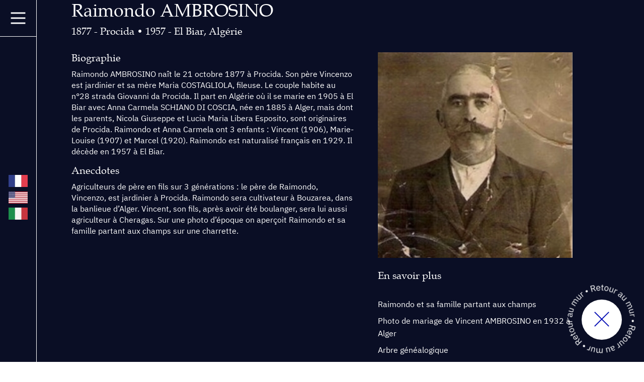

--- FILE ---
content_type: text/html; charset=UTF-8
request_url: https://murodeimigranti.com/fiche.php?id=14
body_size: 2756
content:


<!doctype html>
<html lang="fr">
<head>
  <meta content='text/html; charset=UTF-8' http-equiv='Content-Type'/>
  <meta name="viewport" content="width=device-width, initial-scale=1">
  <title>Le Mur des Migrants</title>
  <meta name="description" content="La Grande Famille de Procida & Ischia">
  <meta name="author" content="ISF Communication">
  <meta property="og:title" content="La Grande Famille de Procida & Ischia">
  <meta property="og:type" content="website">
  <meta property="og:url" content="https://www.procida-family.com">
  <meta property="og:description" content="La Grande Famille de Procida & Ischia">
  <meta property="og:image" content="image.png">

    <link rel="icon" type="image/x-icon" href="./images/logo_favicon.png">
    <link href="https://cdn.jsdelivr.net/npm/bootstrap@5.1.3/dist/css/bootstrap.min.css" rel="stylesheet" integrity="sha384-1BmE4kWBq78iYhFldvKuhfTAU6auU8tT94WrHftjDbrCEXSU1oBoqyl2QvZ6jIW3" crossorigin="anonymous">
    <script src="https://cdnjs.cloudflare.com/ajax/libs/jquery/2.1.3/jquery.min.js"></script>
    <script src="https://cdnjs.cloudflare.com/ajax/libs/wow/0.1.12/wow.min.js"></script>
    <script src="https://cdn.jsdelivr.net/npm/@barba/core"></script>
    <script src="https://cdnjs.cloudflare.com/ajax/libs/gsap/3.3.4/gsap.min.js"></script>
    <script src='https://unpkg.com/panzoom@9.4.0/dist/panzoom.min.js'></script>

    <!-- pour le choix de la langue -->

    <!-- !choix de la langue -->

    <link rel="stylesheet" href="./assets/css/style.css">
</head>

<body data-barba="wrapper">

    <div class="loader"></div>

<body data-barba="wrapper">
  <div class="loader"></div>
  <main data-barba="container" data-barba-namespace="fiche" class="main_fiche">
    <div class="menu">
    <button id="menuToggle" class="btn" onclick="menu_custom();this.setAttribute('aria-expanded', this.classList.contains('opened'))" aria-label="Main Menu">
    <!-- <button id="toggle" class="btn"> -->
      <svg width="48" height="48" viewBox="0 0 100 100">
        <path class="line line1" d="M 20,29.000046 H 80.000231 C 80.000231,29.000046 94.498839,28.817352 94.532987,66.711331 94.543142,77.980673 90.966081,81.670246 85.259173,81.668997 79.552261,81.667751 75.000211,74.999942 75.000211,74.999942 L 25.000021,25.000058" />
        <path class="line line2" d="M 20,50 H 80" />
        <path class="line line3" d="M 20,70.999954 H 80.000231 C 80.000231,70.999954 94.498839,71.182648 94.532987,33.288669 94.543142,22.019327 90.966081,18.329754 85.259173,18.331003 79.552261,18.332249 75.000211,25.000058 75.000211,25.000058 L 25.000021,74.999942" />
      </svg>
      <span></span>
    </button>

    <div class="lang">
      <script>
        function changeLang(){
          document.getElementById('form_lang').submit();
        }
      </script>
      <form method='GET' action='' id='form_lang' class="menu_langue" >
        <div class="drapeau-langue"><input class="btDrapeau" style="display:none;" onClick="changeLang();" data-lang="FR" type="radio" id="FR" name="lang" value="FR" checked> <label for="FR"><img class="img_flag" src="./images/flag_FR.jpg"></label></div>
        <div class="drapeau-langue"><input class="btDrapeau" style="display:none;" onClick="changeLang();" data-lang="EN" type="radio" id="EN" name="lang" value="EN"  > <label for="EN"><img class="img_flag" src="./images/flag_EN.jpg"></label></div>
        <div class="drapeau-langue"><input class="btDrapeau" style="display:none;" onClick="changeLang();" data-lang="IT" type="radio" id="IT" name="lang" value="IT"  > <label for="IT"><img class="img_flag" src="./images/flag_IT.jpg"></label></div>
        <!-- Conserver l'id d'une fiche en cours de consultation au moment du changement de langue -->
                    <input type="hidden" name="id" value="14">
                <!-- Conserver les termes d'une recherche en cours au moment du changement de langue -->
              </form>
    </div>
</div>

<div class="overlay" id="overlay">
  <nav class="overlay-menu">
    <ul class="first_menu">
      <li><a href="./index.php">Le Mur des Migrants</a></li>
      <li><a href="./histoire.php">Une aventure exceptionnelle</a></li>
      <li><a href="./visite.php">Visiter le Mur</a></li>
      <li><a href="./inscription.php">Inscrire un migrant</a></li>
    </ul>
  <div class="link_procida">
    <a href="./mentionslegales.php">Mentions Légales</a>
    <a href="https://www.procida-family.com/" target="_blank">
      <img class="logo_menu" src="./images/logo_2021.png">
      <p>La Grande Famille de Procida & Ischia</p>
    </a>
  </div>
  </nav>
</div>
    <div class="container-fiche container">
      <div class="row">
        <div class="title">
          <h1>Raimondo AMBROSINO</h1>
          <!-- <h2>1877 - Procida • 1957 - El Biar, Algérie             </h2> -->

          
          <h2>1877 - Procida •  1957 - El Biar, Algérie             </h2>
        </div>
      </div>
      <div class="row gx-5">
        <div class="col-12 col-xl-7 ">
                      <div class="bio">
              <h3>Biographie</h3>
              <p>Raimondo AMBROSINO naît le 21 octobre 1877 à Procida. Son père Vincenzo est jardinier et sa mère Maria COSTAGLIOLA, fileuse. Le couple habite au n°28 strada Giovanni da Procida. 
Il part en Algérie où il se marie en 1905 à El Biar avec Anna Carmela SCHIANO DI COSCIA, née en 1885 à Alger, mais dont les parents, Nicola Giuseppe et Lucia Maria Libera Esposito, sont originaires de Procida.
Raimondo et Anna Carmela ont 3 enfants : Vincent (1906), Marie-Louise (1907)  et Marcel (1920).
Raimondo est naturalisé français en 1929. 
Il décède en 1957 à El Biar.</p>
            </div>
          
                      <div class="anecdote">
              <h3>Anecdotes</h3>
              <p>Agriculteurs de père en fils sur 3 générations : le père de Raimondo, Vincenzo, est jardinier à Procida. Raimondo sera cultivateur à Bouzarea, dans la banlieue d’Alger. Vincent, son fils, après avoir été boulanger, sera lui aussi agriculteur à Cheragas. Sur une photo d’époque on aperçoit Raimondo et sa famille partant aux champs sur une charrette.</p>
            </div>
                  </div>
        <div class="col-12 col-xl-5 detail_personne">
          <object data="./docs/0014/migrant_0014.jpg" type="image/jpg" alt="Raimondo AMBROSINO">
            <img src="./images/migrant_M.jpg" alt="Raimondo AMBROSINO">
          </object>
          <h3 class="title_docs">En savoir plus</h3>
          <ul>
            
            <!-- afficher les 3 liens en remplaçant si besoin les %xx% par la langue -->
            <li><a href="https://www.murodeimigranti.com/docs/0014/doc0014-1.jpg" target="_blank">Raimondo et sa famille partant aux champs</a></li>
            <li><a href="https://www.murodeimigranti.com/docs/0014/doc0014-2.jpg" target="_blank">Photo de mariage de Vincent AMBROSINO en 1932 à Alger</a></li>
            <li><a href="https://www.murodeimigranti.com/docs/0014/doc0014-3.jpg" target="_blank">Arbre généalogique</a></li>

            <!-- avant modification ci-dessus le 4/07/2024
            <li><a href="https://www.murodeimigranti.com/docs/0014/doc0014-1.jpg" target="_blank">Raimondo et sa famille partant aux champs</a></li>
            <li><a href="https://www.murodeimigranti.com/docs/0014/doc0014-2.jpg" target="_blank">Photo de mariage de Vincent AMBROSINO en 1932 à Alger</a></li>
            <li><a href="https://www.murodeimigranti.com/docs/0014/doc0014-3.jpg" target="_blank">Arbre généalogique</a></li>
            -->

                          <li><a href="./docs/0014/migrant_0014_fr.pdf" target="_blank">Télécharger la fiche</a></li>
                      </ul>
        </div>
      </div>
      <div class="row btn-close-custom btn-close-fiche">
        <img src="./images/btn_back_white_FR.svg" alt="">
        <a href="mur.php" class="close"></a>
      </div>
    </div>
  </main>
  <!-- <script src="js/zoom.js"></script> -->
<script src="./assets/js/main.js"></script>
<script src='./assets/js/fix_tap.js'></script>
</body>
</html>


--- FILE ---
content_type: text/css
request_url: https://murodeimigranti.com/assets/css/style.css
body_size: 5514
content:
/*---------------------FONT---------------------*/

@font-face {
    font-family: 'Book Antiqua';
    src: url('../fonts/BookAntiqua.eot');
    src: url('../fonts/BookAntiqua.eot?#iefix') format('embedded-opentype'),
        url('../fonts/BookAntiqua.woff2') format('woff2'),
        url('../fonts/BookAntiqua.woff') format('woff'),
        url('../fonts/BookAntiqua.ttf') format('truetype'),
        url('../fonts/BookAntiqua.svg#BookAntiqua') format('svg');
    font-weight: normal;
    font-style: normal;
    font-display: swap;
}

@font-face {
    font-family: 'IBM Plex Sans';
    src: url('../fonts/fonts/IBMPlexSans-Light.eot');
    src: url('../fonts/IBMPlexSans-Light.eot?#iefix') format('embedded-opentype'),
        url('../fonts/IBMPlexSans-Light.woff2') format('woff2'),
        url('../fonts/IBMPlexSans-Light.woff') format('woff'),
        url('../fonts/IBMPlexSans-Light.ttf') format('truetype'),
        url('../fonts/IBMPlexSans-Light.svg#IBMPlexSans-Light') format('svg');
    font-weight: 300;
    font-style: normal;
    font-display: swap;
}

@font-face {
    font-family: 'IBM Plex Sans';
    src: url('../fonts/IBMPlexSans-SemiBoldItalic.eot');
    src: url('../fonts/IBMPlexSans-SemiBoldItalic.eot?#iefix') format('embedded-opentype'),
        url('../fonts/IBMPlexSans-SemiBoldItalic.woff2') format('woff2'),
        url('../fonts/IBMPlexSans-SemiBoldItalic.woff') format('woff'),
        url('../fonts/IBMPlexSans-SemiBoldItalic.ttf') format('truetype'),
        url('../fonts/IBMPlexSans-SemiBoldItalic.svg#IBMPlexSans-SemiBoldItalic') format('svg');
    font-weight: 600;
    font-style: italic;
    font-display: swap;
}

@font-face {
    font-family: 'IBM Plex Sans';
    src: url('../fonts/IBMPlexSans-SemiBold.eot');
    src: url('../fonts/IBMPlexSans-SemiBold.eot?#iefix') format('embedded-opentype'),
        url('../fonts/IBMPlexSans-SemiBold.woff2') format('woff2'),
        url('../fonts/IBMPlexSans-SemiBold.woff') format('woff'),
        url('../fonts/IBMPlexSans-SemiBold.ttf') format('truetype'),
        url('../fonts/IBMPlexSans-SemiBold.svg#IBMPlexSans-SemiBold') format('svg');
    font-weight: 600;
    font-style: normal;
    font-display: swap;
}

@font-face {
    font-family: 'IBM Plex Sans';
    src: url('../fonts/IBMPlexSans-Bold.eot');
    src: url('../fonts/IBMPlexSans-Bold.eot?#iefix') format('embedded-opentype'),
        url('../fonts/IBMPlexSans-Bold.woff2') format('woff2'),
        url('../fonts/IBMPlexSans-Bold.woff') format('woff'),
        url('../fonts/IBMPlexSans-Bold.ttf') format('truetype'),
        url('../fonts/IBMPlexSans-Bold.svg#IBMPlexSans-Bold') format('svg');
    font-weight: bold;
    font-style: normal;
    font-display: swap;
}

@font-face {
    font-family: 'IBM Plex Sans';
    src: url('../fonts/IBMPlexSans-Italic.eot');
    src: url('../fonts/IBMPlexSans-Italic.eot?#iefix') format('embedded-opentype'),
        url('../fonts/IBMPlexSans-Italic.woff2') format('woff2'),
        url('../fonts/IBMPlexSans-Italic.woff') format('woff'),
        url('../fonts/IBMPlexSans-Italic.ttf') format('truetype'),
        url('../fonts/IBMPlexSans-Italic.svg#IBMPlexSans-Italic') format('svg');
    font-weight: normal;
    font-style: italic;
    font-display: swap;
}

@font-face {
    font-family: 'IBM Plex Sans';
    src: url('../fonts/IBMPlexSans.eot');
    src: url('../fonts/IBMPlexSans.eot?#iefix') format('embedded-opentype'),
        url('../fonts/IBMPlexSans.woff2') format('woff2'),
        url('../fonts/IBMPlexSans.woff') format('woff'),
        url('../fonts/IBMPlexSans.ttf') format('truetype'),
        url('../fonts/IBMPlexSans.svg#IBMPlexSans') format('svg');
    font-weight: normal;
    font-style: normal;
    font-display: swap;
}

@font-face {
    font-family: 'IBM Plex Sans';
    src: url('../fonts/IBMPlexSans-MediumItalic.eot');
    src: url('../fonts/IBMPlexSans-MediumItalic.eot?#iefix') format('embedded-opentype'),
        url('../fonts/IBMPlexSans-MediumItalic.woff2') format('woff2'),
        url('../fonts/IBMPlexSans-MediumItalic.woff') format('woff'),
        url('../fonts/IBMPlexSans-MediumItalic.ttf') format('truetype'),
        url('../fonts/IBMPlexSans-MediumItalic.svg#IBMPlexSans-MediumItalic') format('svg');
    font-weight: 500;
    font-style: italic;
    font-display: swap;
}

@font-face {
    font-family: 'IBM Plex Sans';
    src: url('../fonts/IBMPlexSans-Medium.eot');
    src: url('../fonts/IBMPlexSans-Medium.eot?#iefix') format('embedded-opentype'),
        url('../fonts/IBMPlexSans-Medium.woff2') format('woff2'),
        url('../fonts/IBMPlexSans-Medium.woff') format('woff'),
        url('../fonts/IBMPlexSans-Medium.ttf') format('truetype'),
        url('../fonts/IBMPlexSans-Medium.svg#IBMPlexSans-Medium') format('svg');
    font-weight: 500;
    font-style: normal;
    font-display: swap;
}

@font-face {
    font-family: 'IBM Plex Sans';
    src: url('../fonts/IBMPlexSans-ExtraLight.eot');
    src: url('../fonts/IBMPlexSans-ExtraLight.eot?#iefix') format('embedded-opentype'),
        url('../fonts/IBMPlexSans-ExtraLight.woff2') format('woff2'),
        url('../fonts/IBMPlexSans-ExtraLight.woff') format('woff'),
        url('../fonts/IBMPlexSans-ExtraLight.ttf') format('truetype'),
        url('../fonts/IBMPlexSans-ExtraLight.svg#IBMPlexSans-ExtraLight') format('svg');
    font-weight: 200;
    font-style: normal;
    font-display: swap;
}

@font-face {
    font-family: 'IBM Plex Sans';
    src: url('../fonts/IBMPlexSans-LightItalic.eot');
    src: url('../fonts/IBMPlexSans-LightItalic.eot?#iefix') format('embedded-opentype'),
        url('../fonts/IBMPlexSans-LightItalic.woff2') format('woff2'),
        url('../fonts/IBMPlexSans-LightItalic.woff') format('woff'),
        url('../fonts/IBMPlexSans-LightItalic.ttf') format('truetype'),
        url('../fonts/IBMPlexSans-LightItalic.svg#IBMPlexSans-LightItalic') format('svg');
    font-weight: 300;
    font-style: italic;
    font-display: swap;
}

@font-face {
    font-family: 'IBM Plex Sans';
    src: url('../fonts/IBMPlexSans-ExtraLightItalic.eot');
    src: url('../fonts/IBMPlexSans-ExtraLightItalic.eot?#iefix') format('embedded-opentype'),
        url('../fonts/IBMPlexSans-ExtraLightItalic.woff2') format('woff2'),
        url('../fonts/IBMPlexSans-ExtraLightItalic.woff') format('woff'),
        url('../fonts/IBMPlexSans-ExtraLightItalic.ttf') format('truetype'),
        url('../fonts/IBMPlexSans-ExtraLightItalic.svg#IBMPlexSans-ExtraLightItalic') format('svg');
    font-weight: 200;
    font-style: italic;
    font-display: swap;
}

@font-face {
    font-family: 'IBM Plex Sans';
    src: url('../fonts/IBMPlexSans-BoldItalic.eot');
    src: url('../fonts/IBMPlexSans-BoldItalic.eot?#iefix') format('embedded-opentype'),
        url('../fonts/IBMPlexSans-BoldItalic.woff2') format('woff2'),
        url('../fonts/IBMPlexSans-BoldItalic.woff') format('woff'),
        url('../fonts/IBMPlexSans-BoldItalic.ttf') format('truetype'),
        url('../fonts/IBMPlexSans-BoldItalic.svg#IBMPlexSans-BoldItalic') format('svg');
    font-weight: bold;
    font-style: italic;
    font-display: swap;
}

@font-face {
    font-family: 'IBM Plex Sans';
    src: url('../fonts/IBMPlexSans-ThinItalic.eot');
    src: url('../fonts/IBMPlexSans-ThinItalic.eot?#iefix') format('embedded-opentype'),
        url('../fonts/IBMPlexSans-ThinItalic.woff2') format('woff2'),
        url('../fonts/IBMPlexSans-ThinItalic.woff') format('woff'),
        url('../fonts/IBMPlexSans-ThinItalic.ttf') format('truetype'),
        url('../fonts/IBMPlexSans-ThinItalic.svg#IBMPlexSans-ThinItalic') format('svg');
    font-weight: 100;
    font-style: italic;
    font-display: swap;
}

@font-face {
    font-family: 'IBM Plex Sans';
    src: url('../fonts/IBMPlexSans-Thin.eot');
    src: url('../fonts/IBMPlexSans-Thin.eot?#iefix') format('embedded-opentype'),
        url('../fonts/IBMPlexSans-Thin.woff2') format('woff2'),
        url('../fonts/IBMPlexSans-Thin.woff') format('woff'),
        url('../fonts/IBMPlexSans-Thin.ttf') format('truetype'),
        url('../fonts/IBMPlexSans-Thin.svg#IBMPlexSans-Thin') format('svg');
    font-weight: 100;
    font-style: normal;
    font-display: swap;
}


/*---------LOADER---------*/

.loader {
    position: fixed;
    width: 100vw;
    height: 200vh;
    pointer-events: none;
    background-color: #01051D;
    z-index: 999;
    visibility: hidden;
    opacity: 0;
}

.is-transitioning {
    pointer-events: none;
    cursor: progress;
}


/*----------------------CURSOR-----------------------*/

.cursor {
  width: 50px;
  height: 50px;
  border-radius: 100%;
  border: 1px solid #050CB4;
  transition: all 200ms ease-out;
  position: fixed;
  pointer-events: none;
  left: 0;
  top: 0;
  transform: translate(calc(-50% + 15px), -50%);
}

@media screen and (max-width:979px) {
  .cursor {
    display: none;
  }

}

.cursor2 {
  width: 20px;
  height: 20px;
  border-radius: 100%;
  background-color: #050CB4;
  opacity: 1;
  position: fixed;
  transform: translate(-50%, -50%);
  pointer-events: none;
  transition: width .3s, height .3s, opacity .3s;
}

.hover {
  background-color: #ffffff;
  opacity: 0.5;
}

.cursorinnerhover {
  width: 50px;
  height: 50px;
  opacity: .5;
}

/*-----------------------MENU-------------------------*/


.button_container {
  height: 27px!important;
  width: 35px!important;
  cursor: pointer;
  z-index: 100;
  transition: opacity .25s ease;
}
.button_container:hover {
    opacity: .7;
  }

.button_container.active .top
     {
      transform: translateY(11px) translateX(0) rotate(45deg);
      background: #ffffff;
    }
.button_container.active .middle {
      opacity: 0;
      background: #ffffff;
    }
.button_container.active  .bottom {
      transform: translateY(-11px) translateX(0) rotate(-45deg);
      background: #ffffff;
    }

.button_container span {
  background: #ffffff;
  border: none;
  height: 5px!important;
  width: 35px!important;
  position: absolute;
  top: 0;
  left: 0;
  transition:  all .35s ease;
    cursor: pointer;
}

    span:nth-of-type(2) {
      top: 11px;
    }

    span:nth-of-type(3) {
      top: 22px;
    }

.overlay {
  position: fixed;
  background:  rgba(1, 5, 29,1) ;
  top: 0;
  left: 0;
  width: 100%;
  height: 0%;
  opacity: 0;
  visibility: hidden;
  transition: all .8s;
  -moz-transition: all .8s;
  -o-transition: all .8s;
  overflow: hidden;
  z-index:1;
}
.overlay.open {
    opacity:1;
    visibility: visible;
    height: 100%;
    z-index:1;
}
.overlay li {
      animation: fadeInRight .5s ease forwards;
      animation-delay: .35s;
}
.overlay li:nth-of-type(2) {
        animation-delay: .4s;
}
.overlay li:nth-of-type(3) {
        animation-delay: .45s;
}
.overlay li:nth-of-type(4) {
        animation-delay: .50s;
      }
  nav {
    position: relative;
    height: 100%;
    top: 50%;
    transform: translateY(-50%);
    font-weight: 400;
    text-align: left;
  }
  nav ul {
    list-style: none;
    padding: 0;
    margin: 0 auto;
    display: inline-block;
    position: relative;
}
  nav li {
      display: block;
      opacity: 0;
}
  nav li a {
        display: block;
        position: relative;
        color: #ffffff;
        text-decoration: none;
        overflow: hidden;
}
nav li a:hover:after,
nav li a:focus:after,
nav li a:active:after {
           width: 100%;
         }

nav li a:after {
          content: '';
          position: absolute;
          bottom: 0;
          left: 50%;
          width: 0%;
          transform: translateX(-50%);
          height: 3px;
          transition: .35s;
        }

@keyframes fadeInRight {
  0% {
    opacity: 0;
    left: 20%;
  }
  100% {
    opacity: 1;
    left: 0;
  }
}

.menu{
    height: 100vh;
    position: fixed;
    display: flex;
    flex-direction: column;
    justify-content: center;
    z-index: 2;
    top:0;
    border-right: solid 1px #ffffff;
}

.menu #menuToggle{
  align-items:center;
}

.link_procida{
    display: flex;
      align-items: flex-end;
      justify-content: space-between;
      width: calc(80vw - 120px);
      padding-bottom:24px;
}


.logo_menu{
  max-height:160px
}

.link_procida a{
  color: #ffffff;
  display:flex;
  flex-direction: column;
  align-items: center;
}

.link_procida:hover a{
text-decoration: underline;
}

.link_procida a p{
  margin-bottom:0!important;
}

.main_wall:focus-visible{
    outline:none;
}

.main_wall .menu, .main_recherche .menu{
    background-color:#ffffff20;
    border-right: solid 1px #454545;
}

.main_wall .menu .btn, .main_recherche .menu .btn {
    border-bottom:solid 1px #454545;
}

.menu .lang{
    height:  calc(100vh - 72px);
    display: flex;
    align-items: center;
    justify-content: center;
}

.menu .lang img{
    max-height: 24px;
}

.menu .lang li{
    margin-bottom:8px;
}

.menu .btn {
  background-color: transparent;
  border: none;
  cursor: pointer;
  display: flex;
  padding: 0;
    width:72px;
    align-items: flex-start;
    justify-content: center;
    align-content: center;
    flex-wrap: wrap;
    flex-direction: column;
    padding: 12px;
    border-bottom:solid 1px #ffffff;
    border-radius: 0!important;
}
.menu .line {
  fill: none;
  stroke: white;
  stroke-width: 6;
  transition: stroke-dasharray 600ms cubic-bezier(0.4, 0, 0.2, 1),
    stroke-dashoffset 600ms cubic-bezier(0.4, 0, 0.2, 1);
}
.menu .line1 {
  stroke-dasharray: 60 207;
  stroke-width: 6;
}
.menu .line2 {
  stroke-dasharray: 60 60;
  stroke-width: 6;
}
.menu .line3 {
  stroke-dasharray: 60 207;
  stroke-width: 6;
}
.menu .opened .line1 {
  stroke-dasharray: 90 207;
  stroke-dashoffset: -134;
  stroke-width: 6;
}
.menu .opened .line2 {
  stroke-dasharray: 1 60;
  stroke-dashoffset: -30;
  stroke-width: 6;
}
.menu .opened .line3 {
  stroke-dasharray: 90 207;
  stroke-dashoffset: -134;
  stroke-width: 6;
}

.main_wall .menu .line, .main_recherche .menu .line{
  fill: none;
    stroke: #454545;
}

.menu ul{
    padding: 0;
    list-style-type: none;
    margin-bottom: 0;
}

.menu ul li a{
    display: flex;

}

.menu ul li a img{
    max-height:20px;
}

.menu_langue {
  display: flex;
  flex-direction:column;
}
.drapeau-langue {
  margin-bottom: 8px;
}


.overlay-menu{
  display: flex;
  align-items: center;
  justify-content: space-around;
  flex-direction: column;
}

.overlay-menu .first_menu{
  height: 80vh;
  display: flex;
  justify-content: center;
  flex-direction: column;
  width: calc(80vw - 72px);
}

.overlay-menu .first_menu a{
  font-size:5vw;
  font-family: 'IBM Plex Sans';
  transition: .5s;
  width:max-content;
  padding: 0 32px;
}

.overlay-menu .first_menu a::before{
  content: "";
  background: #ffffff;
  position: absolute;
  width: 100%;
  height: 5px;
  bottom: 0;
  left: 0;
  border-radius: 5px;
  transform: scaleX(0);
  animation: 1.4s forwards no-hover-v linear;
  animation-fill-mode: forwards;
  z-index: -1;
}

.overlay-menu .first_menu a:hover{
  color: #050CB4;
}

.overlay-menu .first_menu a:hover:before,
.overlay-menu .first_menu a:focus:before {
  animation: .5s forwards hover-v linear;
  animation-fill-mode: forwards;
}

@keyframes hover-v {
  0% {
      transform: scaleX(0);
      height: 2px;
     }
  45% {
      transform: scaleX(1.05);
      height: 2px;
     }
  55% {height: 2px;}
  100% {
      transform: scaleX(1.05);
      height: 12vw;
     }
}
@keyframes no-hover-v {
  0% {
      transform: scaleX(1.05);
      height: 3.8rem;
     }
  10% {height: 5px;}
  15% {
      transform: scaleX(1.05);
      height: 5px;
      opacity: 1;
     }

  30% {
      transform: scaleX(0);
      height: 5px;
      opacity: .02;
     }
}

.overlay-menu .second_menu{
  display: flex;
  justify-content: flex-start;
  width:calc(80vw - 148px)
}

.overlay-menu .second_menu a{
  font-size:20px;
  font-family: 'IBM Plex Sans';
  margin-right: 16px;
}

.overlay-menu .second_menu a:hover{
  color:#e5e5e5;
}

/*-----------------------CUSTOM------------------------*/


.main_home{
    /** background image : voir dans le css inline **/
    background-size:cover;
    background-repeat: no-repeat;
    background-blend-mode: soft-light;
}

.main_wall{
    /*cursor: grab;*/
    display: grid;
    height: 100vh;
}

.container{
  padding: 0 72px;
}

.container-home{
    height: 100vh;
    display: flex;
    flex-direction: column;
    justify-content: center;
    align-items: center;
}


h1{
    font-family: 'Book Antiqua';
    color:#ffffff;
    font-size:4em;
    text-align: center;
}

h2{
    font-family: 'IBM Plex Sans';
    color:#ffffff;
    font-size:1.25em;
    font-weight: 400;
    text-align: center;
    margin:0 auto;
    max-width: 560px;
}


.container-home{
    height: 100vh;
    flex-direction: column;
    justify-content: center;

}

.container-home img{
    max-width: 200px;
    margin: 0 auto;

}


@media (max-width:768px){
  .container-home{
    margin-left:16px;
    margin-right:16px;
    max-height: 100vh;
  }


  .container-home .logo{
    max-width:80px;
  }

  .container-home h1{
    font-size:2.5em;
  }

    .container-home h2{
      font-size:1em;
    }
}

.gotowall{
    display: flex;
    margin-top: 24px;
    transition: all .3s;
}

.gotowall:hover{
  transform: scale(1.2);
}


.tap{
    width:120px;
    height: auto;
    margin: 24px 40px !important;
    animation: pulse 2s infinite linear;
}

.text{
    position: absolute;
    animation: rotation 40s infinite linear;
}


@keyframes rotation {
  from {
    transform: rotate(0deg);
  }
  to {
    transform: rotate(359deg);
  }
}

@keyframes pulse {
0% {
    -webkit-transform: scale(1);
    transform: scale(1);
}
10% {
   -webkit-transform: scale(1.1);
   transform: scale(1.1);
}

20% {
   -webkit-transform: scale(1);
   transform: scale(1);
}

30% {
   -webkit-transform: scale(1.1);
   transform: scale(1.1);
}

40% {
    -webkit-transform: scale(1);
   transform: scale(1);
}

100% {
    -webkit-transform: scale(1);
   transform: scale(1);
}
}

.inscrire_home{
  position: absolute;
  bottom: 24px;
  height: 56px;
  width: 100%;
  text-align: center;

}

.inscrire_home .btn-primary{
  font-size:1em;
  margin-top:0;
}
/*
.inscrire_home a{
  background-color: #ffffff;
  color: #050DB5!important;
  transition: all .3s;
  padding:16px;
  cursor: pointer;
  border-radius:50px;
  font-family: 'IBM Plex Sans';
  display: block;
  text-decoration: none!important;
} */


@media (max-width:768px){
  .inscrire_home{
    right:initial;;
    margin-left: auto;;
    margin-right: auto;
  }
}

/*-------------------MUR--------------*/

.wall a{
    text-decoration:none;
}

body{
  font-smooth: grayscale;
    -moz-osx-font-smoothing: grayscale;
    -webkit-font-smoothing: grayscale;
}

.grid{
  display: grid;
  grid-template-columns: repeat(16, 1fr);
  grid-template-rows: repeat(3, 1fr);
  grid-column-gap: 300px;
  grid-row-gap: 200px;
}
.cards[data-postion-x="1"]{
  grid-row: 1;
}
.cards[data-postion-x="2"]{
  grid-row: 2;
}
.cards[data-postion-x="3"]{
  grid-row: 3;
}
.cards[data-postion-y="1"]{
  grid-column: 1;
}
.cards[data-postion-y="2"]{
  grid-column: 2;
}
.cards[data-postion-y="3"]{
  grid-column: 3;
}
.cards[data-postion-y="4"]{
  grid-column: 4;
}
.cards[data-postion-y="5"]{
  grid-column: 5;
}
.cards[data-postion-y="6"]{
  grid-column: 6;
}
.cards[data-postion-y="7"]{
  grid-column: 7;
}
.cards[data-postion-y="8"]{
  grid-column: 8;
}
.cards[data-postion-y="9"]{
  grid-column: 9;
}
.cards[data-postion-y="10"]{
  grid-column: 10;
}
.cards[data-postion-y="11"]{
  grid-column: 11;
}
.cards[data-postion-y="12"]{
  grid-column: 12;
}
.cards[data-postion-y="13"]{
  grid-column: 13;
}
.cards[data-postion-y="14"]{
  grid-column: 14;
}
.cards[data-postion-y="15"]{
  grid-column: 15;
}
.cards[data-postion-y="16"]{
  grid-column: 16;
}

.wall .row{
    justify-content: center;
}

.wall .cards{
    background: rgb(28,86,196);
    background: linear-gradient(180deg, rgba(28,86,196,1) 0%, rgba(36,71,139,1) 100%);
    display: flex;
    flex-direction: column;
    /* margin: 40px auto; */
    padding:40px;
    width:540px;
    box-shadow: 4px 4px 20px 4px #00000030;
    border-radius:2px;
    text-align: center;
}

.wall .card-item{
    padding:16px 0;
}


.wall .card-item a{
  display: block;

}

.wall .card-item a:hover{
  cursor: url('/images/btn_click.png') 2 2, pointer !important;
}

/* .wall .card-item:hover{
  cursor: url(/procida-family/img/on.svg) 2 2, pointer;
} */

.wall .card-item h2{
    font-family: 'Book Antiqua';
    color:#ffffff;
    font-size:1.5em;
    text-align: center;
    margin-bottom:12px;
}

.wall .card-item p{
    font-family: 'IBM Plex Sans';
    color:#ffffff;
    font-size:1em;
    text-align: center;
}

.wall .card-item .birthday{
        margin-bottom: 4px;
}

.wall .card-item .migrexception{
  margin-bottom: 4px;
}

.wall .card-item .daydeath{
        margin-bottom:0;
}

.wall .caractere{
    font-size:3.5em;
    font-family: 'Book Antiqua';
    color:#ffffff;
    text-align: center;
    line-height: normal;

}

.wall .caractere-1{
        margin: -16px 0;
}

.wall .caractere-2{
        margin: -8px 0 -4px 0;
}


.scene{
/** background image : voir dans le css inline ( à cause du php) */
  /**  background-size: cover; **/
    padding: 80vh 80vw;
    display: inline-block;
    cursor: url('/images/btn_grab.png') 2 2, grab;
}


.btn-zoom{
  position: fixed;
  bottom: 44px;
  left: 108px;
}

.btn-zoom .btn{
  background-color: #ffffff;
  border-radius: 100px;
  transition: all .3s;
  z-index:2;
  height:80px;
  width:80px;
  box-shadow: 0 4px 8px rgba(0,0,0,.16);
  transition: all .3s;
}

.btn-zoom .btn:hover{
  transform: scale(1.2);
  background-color: #050DB5;
}

.btn-zoom .btn:hover #zoomIn path{
  fill:#ffffff;
}

.btn-zoom .btn:hover #zoomOut path{
  fill:#ffffff;
}


.btn-zoom .btn:first-of-type{
  margin-right:16px;
}

.btn-search-custom{
  position: fixed;
  bottom: 44px;
  right: 44px;
}

.btn-search-custom .btn{
  background-color: #ffffff;
  border-radius: 100px;
  transition: all .3s;
  z-index:2;
  height:80px;
  width:80px;
  box-shadow: 0 4px 8px rgba(0,0,0,.16);
  transition: all .3s;
}

.btn-search-custom .btn:hover{
  transform: scale(1.2);
  background-color: #050DB5;
}

.btn-search-custom .btn:hover path{
  fill:#ffffff;
}

.btn-search-custom svg{
  display: block;
  margin: 14px 10px;
}

.btn-close-search img, .btn-close-search .close, .btn-close-fiche img, .btn-close-fiche .close{
  position: fixed!important;
}

.btn-search-custom .rotate_search{
  position: fixed;
  bottom: 12px;
  right: 16px;
  width: 140px;
  z-index: -1;
  animation: rotation 40s infinite linear;
}



/*--------FICHE--------*/


.main_fiche{
    background:rgba(1, 5, 29, 0.96);
    background-blend-mode: multiply;
    color:#ffffff;
    background-size:cover;
    background-repeat:no-repeat;
}

.container-fiche{
  min-height: 100vh;
  padding-left: 72px;
  padding-right: 72px;
  display: flex;
  flex-direction: column;
  justify-content: center;
}

.container-fiche .title{
  padding-bottom:4vh;
}

.main_fiche h1{
    font-size: 2.25em;
    text-align: left;
}

.main_fiche h2, .main_fiche h3{
    font-size:1.25em;
    font-family:'Book Antiqua';
    text-align: left;
    max-width: 100%;
}

.main_fiche p{
    font-family: 'IBM Plex Sans';
    color:#ffffff;
    font-size:1em;
    line-height: 1.4em;
}

.main_fiche .title_docs{
  margin-top:24px;
}

.main_fiche .detail_personne{
    display: flex;
    flex-direction: column;
    align-items: flex-start;
    flex:initial!important;
}

.main_fiche .detail_personne object{
  display: initial;
  max-width: 100%;
  height: auto;
  width: 100%;
  aspect-ratio: 1/1;
  object-fit: cover;
}

.main_fiche .detail_personne img{
  display: initial;
  max-width: 100%;
  height: auto;
  object-fit: cover;
  aspect-ratio: 1 / 1;
}

.main_fiche .detail_personne ul {
  padding: 0;
  list-style: none;
  margin-top: 16px;
}

.main_fiche .detail_personne ul li{
  margin: 8px 0;
}

.main_fiche .detail_personne ul li a{
  font-size:1em;
  font-family: 'IBM Plex Sans';
  color:#ffffff;
  text-decoration: none;
}

.btn-close-custom{
  transition: all .3s;
}

.btn-close-custom img{
  position: absolute;
  width: 160px!important;
  height: 160px!important;
  bottom: 4px;
  right: 4px;
  animation: rotation 40s infinite linear;
}

.close{
      width: 80px;
      height: 80px;
      opacity: 1;
      position: absolute;
      bottom: 44px;
      right: 44px;
      background-color: #ffffff;
      padding: 16px;
      border-radius: 100px;
      transition: all .3s;
      z-index:0;
}

.close:hover{
  transform: scale(1.2);
  background-color: #050DB5;
}

.close:hover:before,.close:hover:after{
  background-color: #ffffff;
}

.close:hover {
  opacity: 1;
}
.close:before, .close:after {
  position: absolute;
left: 39px;
content: ' ';
height: 40px;
width: 2px;
top: 19px;
background-color: #050DB5;
}
.close:before {
  transform: rotate(45deg);
}
.close:after {
  transform: rotate(-45deg);
}
.detail_personne {
  position: relative;
}
.portrait {
  display: initial;
max-width: 100%;
height: auto;
width: 100%;
aspect-ratio: 1/1;
object-fit: cover;

}

/*------------------------HISTOIRE--------------------------*/

.main_histoire{
  /** background: url('/procida-family/img/ville-white.jpg') rgba(1, 5, 29, 0.96) ; voir le style inline
  background-size:cover;
  background-repeat: no-repeat;
  background-blend-mode: multiply;**/
  min-height: 100vh;
  padding-top:10vh;
  background-attachment:fixed;
  color:#ffffff;
}

.main_histoire h1,.main_histoire h2{
  text-align: left;
  max-width: 100%
}

.main_histoire h2{
  font-size:2em;
  font-family:'Book Antiqua';
}

.main_histoire p{
  line-height: 1.6em;
  font-weight:300;
  font-size:1.2em;
}

.main_histoire .row{
  display: flex;
align-items: center;
padding-bottom: 5vh;
}


.main_histoire .row img{
  width:100%;
  height: auto;
}

/*------------------------Projets--------------------------*/

.main_projet{
  /** background: url('/procida-family/img/ville-white.jpg') rgba(1, 5, 29, 0.96) ; voir le style inline
  background-size:cover;
  background-blend-mode: multiply;**/
  min-height: 100vh;
  padding-top:10vh;
  background-attachment:fixed;
  color:#ffffff;
}

.main_projet h1,.main_projet h2{
  text-align: left;
  max-width: 100%
}


.main_projet h2{
  font-size:2em;
  font-family:'BookAntiqua';
}

.main_projet p{
  line-height: 1.6em;
  font-weight:300;
  font-size:1.2em;
}

.main_projet .row{
  display: flex;
align-items: center;
padding-bottom: 5vh;
}

.main_projet .ischia{
  max-width: 200px;
  display: block;
  margin: auto;
}


.main_projet .row img{
  width:100%;
  height: auto;
}

.main_histoire .lien_borchure{
  color: #ffffff;
  font-size:20px;
}

.main_histoire .link_brochure{
  text-align: right;
}

.main_projet .credit{
  font-size:14px;
  margin-top:16px;
}

.main_projet .credit a{
  color:#ffffff;
}
/*------------------------Inscire--------------------------*/

.main_inscrire{
  background: url('/procida-family/img/ville-white.jpg') rgba(1, 5, 29, 0.96) ;
  background-size:cover;
  background-repeat: no-repeat;
  background-blend-mode: multiply;
  min-height: 100vh;
  display: flex;
  align-items: center;
  background-attachment:fixed;
  color:#ffffff;
}

.main_inscrire h1,.main_inscrire h2{
  text-align: left;
  max-width: 100%
}


.main_inscrire h2{
  font-size:2em;
  font-family:'BookAntiqua';
}

.main_inscrire p{
  line-height: 1.6em;
  font-weight:300;
  font-size:1.2em;
}

.main_inscrire .row{
  display: flex;
align-items: center;
padding-bottom: 5vh;
}

.main_inscrire .ischia{
  max-width: 200px;
  display: block;
  margin: auto;
}


.main_inscrire .row img{
  width:100%;
  height: auto;
}

.btn-primary{
  border:solid 1px #ffffff;
  color: #ffffff;
  padding: 1em;
  font-size:1.2em;
  text-decoration: none;
  background-color:transparent;
  margin-top:16px;
  display: inline-flex;
  font-family: 'BookAntiqua';
  transition: all .3s;
}

.btn-primary:hover{
  background-color:#ffffff;
  color: #050DB5;
  border:solid 1px #ffffff;
}

/*--------------------SEARCH--------------------*/
.main_recherche{
  /**background: url(/procida-family/img/fond-mur.jpg);
  background-size: auto; **/
  min-height: 100vh;
  align-items: center;
}

.main_recherche .title h1{
  text-align: left;
  color:#000000;
}

.main_recherche .search{
  margin-top:24px;
}

.main_recherche{
  padding-top:30vh;
}

.main_recherche form{
  display: flex;
}

.main_recherche input{
  width: 91%;
  width: -moz-available;
  border: none;
  height:80px;
  padding:0 36px;
  font-size:1.5em;
}

.main_recherche button{
    height:80px;
    width:9%;
    background-color:#ffffff;
    box-shadow: none;
    border:none;
    transition: hover .3s;
}

.main_recherche button:hover{
  background-color:#f4f4f4;
}

/** MAUPIN - Outline pendant la saisie **/
.main_recherche form:focus-within {
  outline: 2px solid #050DB5;
}

.main_recherche input:focus-visible {
  outline: none;
}
/** MAUPIN - End **/

/** MAUPIN - Résultats de recherche **/
.results {
  padding: 48px 0;
}

.results h2 {
  text-align: left;
  color: #000000;
  max-width: 100%;
}

a.result-item {
  width: 100%;
  font-family: 'IBM Plex Sans';
  color: #ffffff;
  text-decoration: none;
  display: flex;
  flex-direction: column;
  justify-content: center;
  align-items: center;
  background: rgb(28,86,196);
  background: linear-gradient(180deg, rgba(28,86,196,1) 0%, rgba(36,71,139,1) 100%);
  padding:40px;
  box-shadow: 4px 4px 20px 4px #00000030;
  border-radius:2px;
  text-align: center;
  transition: all 0.3s;
}

a.result-item:hover {
  transform: translateY(-8px);
}

a.result-item h2 {
  font-family: 'Book Antiqua';
  color: #ffffff;
  text-align: center;
  margin-bottom: 20px;
}

a.result-item p {
  font-size: 0.875em;
  margin-bottom: 8px;
}

a.result-item p:last-of-type {
  margin-bottom: 0;
}
/** MAUPIN - End **/

/** Masquer la scrollbar , a peaufiner**/
html{
  -ms-overflow-style: none;  /* IE and Edge */
  scrollbar-width: none;  /* Firefox */
}
html::-webkit-scrollbar {
  display: none;
}


/*Mentions légales*/

.main_mentionslegales{
  background: url('/procida-family/img/ville-white.jpg') rgba(1, 5, 29, 0.96) ;
  background-size:cover;
  background-repeat: no-repeat;
  background-blend-mode: multiply;
  min-height: 100vh;
  padding-top:10vh;
  background-attachment:fixed;
  color:#ffffff;
}

.main_mentionslegales .title h1{
  text-align: left;
}

.main_mentionslegales h2{
  text-align: left;
  font-family: 'Book Antiqua';
  max-width: 100%;
  margin: initial;
  font-size: 1.5em;
  margin-bottom: 16px;
}

.main_mentionslegales a{
  color:#ffffff;
}

/*RESPONSIVE*/


@media (max-width:980px) {
  .menu{
    width:100vw;
    flex-direction: row;
    height: auto;
    justify-content: space-between;
    border-right: 0;
    border-bottom: solid 1px #ffffff;
    z-index: 99999;
  }
  .menu .lang{
    height: auto!important;
  }

  .menu_langue{
    flex-direction: row;
    margin-right:24px;
  }

  .menu_langue .drapeau-langue{
    margin-left: 8px;
  }

  .menu .btn{
    border-bottom: 0!important;
    border-right: solid 1px #ffffff!important;
  }

  .main_wall .menu, .main_recherche .menu{
    border-bottom: solid 1px #454545!important;
    border-right: 0!important
  }

  .main_wall .menu .btn, .main_recherche .menu .btn{
    border-bottom: 0!important;
    border-right: solid 1px #454545!important;
  }

  .overlay-menu .first_menu a{
    padding: 0;
  }

  .overlay-menu .second_menu{
    flex-direction: column;
        width: calc(80vw - 72px);
  }
    .overlay-menu .second_menu a{
      padding: 0;
    }


    h1{
      font-size: 2.5em;
    }

    .main_histoire .img_histoire{
      margin-bottom: 24px;
    }

    .container{
      padding: 0 36px;
    }

    .container-fiche{
      padding-bottom:120px;
    }

    .container-fiche,.container-inscrire{
      padding-top:120px;
    }

    .reverse{
      flex-direction: column-reverse;
    }

    .main_inscrire .title{
      margin-bottom: 36px;
    }

    .btn-zoom{
      display:none!important;
    }


    .link_procida{
      display: flex;
flex-direction: column;
justify-content: space-between;
width: calc(100vw - 60px);
padding-bottom: 24px;
align-items: center;
}

.link_procida p, .link_procida a{
  font-size:14px;
}

.link_procida .logo_menu{
  max-height: 100px;
  margin-top:24px;
}

.gotowall{
  transform: scale(0.8);
}

.main_recherche{
  padding-top:20vh;
}

.main_recherche input{
    width: initial;
    width: -moz-available;
    border: none;
    height: 80px;
    padding: 0 16px;
    font-size: 1.2em;
}

.main_recherche button{
  width: -webkit-fill-available;
  height: initial;
}

.main_recherche button #search{
  width:24px!important;
  height:24px!important;
}


}


--- FILE ---
content_type: application/javascript; charset=utf-8
request_url: https://cdn.jsdelivr.net/npm/@barba/core
body_size: 10059
content:
/**
 * Skipped minification because the original files appears to be already minified.
 * Original file: /npm/@barba/core@2.10.3/dist/barba.umd.js
 *
 * Do NOT use SRI with dynamically generated files! More information: https://www.jsdelivr.com/using-sri-with-dynamic-files
 */
!function(t,n){"object"==typeof exports&&"undefined"!=typeof module?module.exports=n():"function"==typeof define&&define.amd?define(n):(t||self).barba=n()}(this,function(){function t(t,n){for(var r=0;r<n.length;r++){var i=n[r];i.enumerable=i.enumerable||!1,i.configurable=!0,"value"in i&&(i.writable=!0),Object.defineProperty(t,"symbol"==typeof(e=function(t,n){if("object"!=typeof t||null===t)return t;var r=t[Symbol.toPrimitive];if(void 0!==r){var i=r.call(t,"string");if("object"!=typeof i)return i;throw new TypeError("@@toPrimitive must return a primitive value.")}return String(t)}(i.key))?e:String(e),i)}var e}function n(n,r,i){return r&&t(n.prototype,r),i&&t(n,i),Object.defineProperty(n,"prototype",{writable:!1}),n}function r(){return r=Object.assign?Object.assign.bind():function(t){for(var n=1;n<arguments.length;n++){var r=arguments[n];for(var i in r)Object.prototype.hasOwnProperty.call(r,i)&&(t[i]=r[i])}return t},r.apply(this,arguments)}function i(t,n){t.prototype=Object.create(n.prototype),t.prototype.constructor=t,o(t,n)}function e(t){return e=Object.setPrototypeOf?Object.getPrototypeOf.bind():function(t){return t.__proto__||Object.getPrototypeOf(t)},e(t)}function o(t,n){return o=Object.setPrototypeOf?Object.setPrototypeOf.bind():function(t,n){return t.__proto__=n,t},o(t,n)}function u(){if("undefined"==typeof Reflect||!Reflect.construct)return!1;if(Reflect.construct.sham)return!1;if("function"==typeof Proxy)return!0;try{return Boolean.prototype.valueOf.call(Reflect.construct(Boolean,[],function(){})),!0}catch(t){return!1}}function s(t,n,r){return s=u()?Reflect.construct.bind():function(t,n,r){var i=[null];i.push.apply(i,n);var e=new(Function.bind.apply(t,i));return r&&o(e,r.prototype),e},s.apply(null,arguments)}function f(t){var n="function"==typeof Map?new Map:void 0;return f=function(t){if(null===t||-1===Function.toString.call(t).indexOf("[native code]"))return t;if("function"!=typeof t)throw new TypeError("Super expression must either be null or a function");if(void 0!==n){if(n.has(t))return n.get(t);n.set(t,r)}function r(){return s(t,arguments,e(this).constructor)}return r.prototype=Object.create(t.prototype,{constructor:{value:r,enumerable:!1,writable:!0,configurable:!0}}),o(r,t)},f(t)}function c(t){if(void 0===t)throw new ReferenceError("this hasn't been initialised - super() hasn't been called");return t}var a,h=function(){this.before=void 0,this.beforeLeave=void 0,this.leave=void 0,this.afterLeave=void 0,this.beforeEnter=void 0,this.enter=void 0,this.afterEnter=void 0,this.after=void 0};!function(t){t[t.off=0]="off",t[t.error=1]="error",t[t.warning=2]="warning",t[t.info=3]="info",t[t.debug=4]="debug"}(a||(a={}));var v=a.off,d=/*#__PURE__*/function(){function t(t){this.t=void 0,this.t=t}t.getLevel=function(){return v},t.setLevel=function(t){return v=a[t]};var n=t.prototype;return n.error=function(){this.i(console.error,a.error,[].slice.call(arguments))},n.warn=function(){this.i(console.warn,a.warning,[].slice.call(arguments))},n.info=function(){this.i(console.info,a.info,[].slice.call(arguments))},n.debug=function(){this.i(console.log,a.debug,[].slice.call(arguments))},n.i=function(n,r,i){r<=t.getLevel()&&n.apply(console,["["+this.t+"] "].concat(i))},t}();function l(t){return t.replace(/([.+*?=^!:${}()[\]|/\\])/g,"\\$1")}function p(t){return t&&t.sensitive?"":"i"}var m={container:"container",history:"history",namespace:"namespace",prefix:"data-barba",prevent:"prevent",wrapper:"wrapper"},w=/*#__PURE__*/function(){function t(){this.o=m,this.u=void 0,this.h={after:null,before:null,parent:null}}var n=t.prototype;return n.toString=function(t){return t.outerHTML},n.toDocument=function(t){return this.u||(this.u=new DOMParser),this.u.parseFromString(t,"text/html")},n.toElement=function(t){var n=document.createElement("div");return n.innerHTML=t,n},n.getHtml=function(t){return void 0===t&&(t=document),this.toString(t.documentElement)},n.getWrapper=function(t){return void 0===t&&(t=document),t.querySelector("["+this.o.prefix+'="'+this.o.wrapper+'"]')},n.getContainer=function(t){return void 0===t&&(t=document),t.querySelector("["+this.o.prefix+'="'+this.o.container+'"]')},n.removeContainer=function(t){document.body.contains(t)&&(this.v(t),t.parentNode.removeChild(t))},n.addContainer=function(t,n){var r=this.getContainer()||this.h.before;r?this.l(t,r):this.h.after?this.h.after.parentNode.insertBefore(t,this.h.after):this.h.parent?this.h.parent.appendChild(t):n.appendChild(t)},n.getSibling=function(){return this.h},n.getNamespace=function(t){void 0===t&&(t=document);var n=t.querySelector("["+this.o.prefix+"-"+this.o.namespace+"]");return n?n.getAttribute(this.o.prefix+"-"+this.o.namespace):null},n.getHref=function(t){if(t.tagName&&"a"===t.tagName.toLowerCase()){if("string"==typeof t.href)return t.href;var n=t.getAttribute("href")||t.getAttribute("xlink:href");if(n)return this.resolveUrl(n.baseVal||n)}return null},n.resolveUrl=function(){var t=[].slice.call(arguments).length;if(0===t)throw new Error("resolveUrl requires at least one argument; got none.");var n=document.createElement("base");if(n.href=arguments[0],1===t)return n.href;var r=document.getElementsByTagName("head")[0];r.insertBefore(n,r.firstChild);for(var i,e=document.createElement("a"),o=1;o<t;o++)e.href=arguments[o],n.href=i=e.href;return r.removeChild(n),i},n.l=function(t,n){n.parentNode.insertBefore(t,n.nextSibling)},n.v=function(t){return this.h={after:t.nextElementSibling,before:t.previousElementSibling,parent:t.parentElement},this.h},t}(),b=new w,y=/*#__PURE__*/function(){function t(){this.p=void 0,this.m=[],this.P=-1}var i=t.prototype;return i.init=function(t,n){this.p="barba";var r={data:{},ns:n,scroll:{x:window.scrollX,y:window.scrollY},url:t};this.P=0,this.m.push(r);var i={from:this.p,index:this.P,states:[].concat(this.m)};window.history&&window.history.replaceState(i,"",t)},i.change=function(t,n,r){if(r&&r.state){var i=r.state,e=i.index;n=this.g(this.P-e),this.replace(i.states),this.P=e}else this.add(t,n);return n},i.add=function(t,n,r,i){var e=null!=r?r:this.R(n),o={data:null!=i?i:{},ns:"tmp",scroll:{x:window.scrollX,y:window.scrollY},url:t};switch(e){case"push":this.P=this.size,this.m.push(o);break;case"replace":this.set(this.P,o)}var u={from:this.p,index:this.P,states:[].concat(this.m)};switch(e){case"push":window.history&&window.history.pushState(u,"",t);break;case"replace":window.history&&window.history.replaceState(u,"",t)}},i.store=function(t,n){var i=n||this.P,e=this.get(i);e.data=r({},e.data,t),this.set(i,e);var o={from:this.p,index:this.P,states:[].concat(this.m)};window.history.replaceState(o,"")},i.update=function(t,n){var i=n||this.P,e=r({},this.get(i),t);this.set(i,e)},i.remove=function(t){t?this.m.splice(t,1):this.m.pop(),this.P--},i.clear=function(){this.m=[],this.P=-1},i.replace=function(t){this.m=t},i.get=function(t){return this.m[t]},i.set=function(t,n){return this.m[t]=n},i.R=function(t){var n="push",r=t,i=m.prefix+"-"+m.history;return r.hasAttribute&&r.hasAttribute(i)&&(n=r.getAttribute(i)),n},i.g=function(t){return Math.abs(t)>1?t>0?"forward":"back":0===t?"popstate":t>0?"back":"forward"},n(t,[{key:"current",get:function(){return this.m[this.P]}},{key:"previous",get:function(){return this.P<1?null:this.m[this.P-1]}},{key:"size",get:function(){return this.m.length}}]),t}(),P=new y,g=function(t,n){try{var r=function(){if(!n.next.html)return Promise.resolve(t).then(function(t){var r=n.next;if(t){var i=b.toElement(t.html);r.namespace=b.getNamespace(i),r.container=b.getContainer(i),r.url=t.url,r.html=t.html,P.update({ns:r.namespace});var e=b.toDocument(t.html);document.title=e.title}})}();return Promise.resolve(r&&r.then?r.then(function(){}):void 0)}catch(t){return Promise.reject(t)}},E=function t(n,r,i){return n instanceof RegExp?function(t,n){if(!n)return t;for(var r=/\((?:\?<(.*?)>)?(?!\?)/g,i=0,e=r.exec(t.source);e;)n.push({name:e[1]||i++,prefix:"",suffix:"",modifier:"",pattern:""}),e=r.exec(t.source);return t}(n,r):Array.isArray(n)?function(n,r,i){var e=n.map(function(n){return t(n,r,i).source});return new RegExp("(?:".concat(e.join("|"),")"),p(i))}(n,r,i):function(t,n,r){return function(t,n,r){void 0===r&&(r={});for(var i=r.strict,e=void 0!==i&&i,o=r.start,u=void 0===o||o,s=r.end,f=void 0===s||s,c=r.encode,a=void 0===c?function(t){return t}:c,h=r.delimiter,v=void 0===h?"/#?":h,d=r.endsWith,m="[".concat(l(void 0===d?"":d),"]|$"),w="[".concat(l(v),"]"),b=u?"^":"",y=0,P=t;y<P.length;y++){var g=P[y];if("string"==typeof g)b+=l(a(g));else{var E=l(a(g.prefix)),x=l(a(g.suffix));if(g.pattern)if(n&&n.push(g),E||x)if("+"===g.modifier||"*"===g.modifier){var R="*"===g.modifier?"?":"";b+="(?:".concat(E,"((?:").concat(g.pattern,")(?:").concat(x).concat(E,"(?:").concat(g.pattern,"))*)").concat(x,")").concat(R)}else b+="(?:".concat(E,"(").concat(g.pattern,")").concat(x,")").concat(g.modifier);else b+="+"===g.modifier||"*"===g.modifier?"((?:".concat(g.pattern,")").concat(g.modifier,")"):"(".concat(g.pattern,")").concat(g.modifier);else b+="(?:".concat(E).concat(x,")").concat(g.modifier)}}if(f)e||(b+="".concat(w,"?")),b+=r.endsWith?"(?=".concat(m,")"):"$";else{var k=t[t.length-1],O="string"==typeof k?w.indexOf(k[k.length-1])>-1:void 0===k;e||(b+="(?:".concat(w,"(?=").concat(m,"))?")),O||(b+="(?=".concat(w,"|").concat(m,")"))}return new RegExp(b,p(r))}(function(t,n){void 0===n&&(n={});for(var r=function(t){for(var n=[],r=0;r<t.length;){var i=t[r];if("*"!==i&&"+"!==i&&"?"!==i)if("\\"!==i)if("{"!==i)if("}"!==i)if(":"!==i)if("("!==i)n.push({type:"CHAR",index:r,value:t[r++]});else{var e=1,o="";if("?"===t[s=r+1])throw new TypeError('Pattern cannot start with "?" at '.concat(s));for(;s<t.length;)if("\\"!==t[s]){if(")"===t[s]){if(0==--e){s++;break}}else if("("===t[s]&&(e++,"?"!==t[s+1]))throw new TypeError("Capturing groups are not allowed at ".concat(s));o+=t[s++]}else o+=t[s++]+t[s++];if(e)throw new TypeError("Unbalanced pattern at ".concat(r));if(!o)throw new TypeError("Missing pattern at ".concat(r));n.push({type:"PATTERN",index:r,value:o}),r=s}else{for(var u="",s=r+1;s<t.length;){var f=t.charCodeAt(s);if(!(f>=48&&f<=57||f>=65&&f<=90||f>=97&&f<=122||95===f))break;u+=t[s++]}if(!u)throw new TypeError("Missing parameter name at ".concat(r));n.push({type:"NAME",index:r,value:u}),r=s}else n.push({type:"CLOSE",index:r,value:t[r++]});else n.push({type:"OPEN",index:r,value:t[r++]});else n.push({type:"ESCAPED_CHAR",index:r++,value:t[r++]});else n.push({type:"MODIFIER",index:r,value:t[r++]})}return n.push({type:"END",index:r,value:""}),n}(t),i=n.prefixes,e=void 0===i?"./":i,o="[^".concat(l(n.delimiter||"/#?"),"]+?"),u=[],s=0,f=0,c="",a=function(t){if(f<r.length&&r[f].type===t)return r[f++].value},h=function(t){var n=a(t);if(void 0!==n)return n;var i=r[f],e=i.index;throw new TypeError("Unexpected ".concat(i.type," at ").concat(e,", expected ").concat(t))},v=function(){for(var t,n="";t=a("CHAR")||a("ESCAPED_CHAR");)n+=t;return n};f<r.length;){var d=a("CHAR"),p=a("NAME"),m=a("PATTERN");if(p||m)-1===e.indexOf(b=d||"")&&(c+=b,b=""),c&&(u.push(c),c=""),u.push({name:p||s++,prefix:b,suffix:"",pattern:m||o,modifier:a("MODIFIER")||""});else{var w=d||a("ESCAPED_CHAR");if(w)c+=w;else if(c&&(u.push(c),c=""),a("OPEN")){var b=v(),y=a("NAME")||"",P=a("PATTERN")||"",g=v();h("CLOSE"),u.push({name:y||(P?s++:""),pattern:y&&!P?o:P,prefix:b,suffix:g,modifier:a("MODIFIER")||""})}else h("END")}}return u}(t,r),n,r)}(n,r,i)},x={__proto__:null,update:g,nextTick:function(){return new Promise(function(t){window.requestAnimationFrame(t)})},pathToRegexp:E},R=function(){return window.location.origin},k=function(t){return void 0===t&&(t=window.location.href),O(t).port},O=function(t){var n,r=t.match(/:\d+/);if(null===r)/^http/.test(t)&&(n=80),/^https/.test(t)&&(n=443);else{var i=r[0].substring(1);n=parseInt(i,10)}var e,o=t.replace(R(),""),u={},s=o.indexOf("#");s>=0&&(e=o.slice(s+1),o=o.slice(0,s));var f=o.indexOf("?");return f>=0&&(u=T(o.slice(f+1)),o=o.slice(0,f)),{hash:e,path:o,port:n,query:u}},T=function(t){return t.split("&").reduce(function(t,n){var r=n.split("=");return t[r[0]]=r[1],t},{})},A=function(t){return void 0===t&&(t=window.location.href),t.replace(/(\/#.*|\/|#.*)$/,"")},j={__proto__:null,getHref:function(){return window.location.href},getAbsoluteHref:function(t,n){return void 0===n&&(n=document.baseURI),new URL(t,n).href},getOrigin:R,getPort:k,getPath:function(t){return void 0===t&&(t=window.location.href),O(t).path},getQuery:function(t,n){return void 0===n&&(n=!1),n?JSON.stringify(O(t).query):O(t).query},getHash:function(t){return O(t).hash},parse:O,parseQuery:T,clean:A};function M(t,n,i,e,o){return void 0===n&&(n=2e3),new Promise(function(u,s){var f=new XMLHttpRequest;f.onreadystatechange=function(){if(f.readyState===XMLHttpRequest.DONE)if(200===f.status){var n=""!==f.responseURL&&f.responseURL!==t?f.responseURL:t;u({html:f.responseText,url:r({href:n},O(n))}),e.update(t,{status:"fulfilled",target:n})}else if(f.status){var o={status:f.status,statusText:f.statusText};i(t,o),s(o),e.update(t,{status:"rejected"})}},f.ontimeout=function(){var r=new Error("Timeout error ["+n+"]");i(t,r),s(r),e.update(t,{status:"rejected"})},f.onerror=function(){var n=new Error("Fetch error");i(t,n),s(n),e.update(t,{status:"rejected"})},f.open("GET",t),f.timeout=n,f.setRequestHeader("Accept","text/html,application/xhtml+xml,application/xml"),f.setRequestHeader("x-barba","yes"),o.all().forEach(function(t,n){f.setRequestHeader(n,t)}),f.send()})}function N(t){return!!t&&("object"==typeof t||"function"==typeof t)&&"function"==typeof t.then}function S(t,n){return void 0===n&&(n={}),function(){var r=arguments,i=!1,e=new Promise(function(e,o){n.async=function(){return i=!0,function(t,n){t?o(t):e(n)}};var u=t.apply(n,[].slice.call(r));i||(N(u)?u.then(e,o):e(u))});return e}}var C=/*#__PURE__*/function(t){function n(){var n;return(n=t.call(this)||this).logger=new d("@barba/core"),n.all=["ready","page","reset","currentAdded","currentRemoved","nextAdded","nextRemoved","beforeOnce","once","afterOnce","before","beforeLeave","leave","afterLeave","beforeEnter","enter","afterEnter","after"],n.registered=new Map,n.init(),n}i(n,t);var r=n.prototype;return r.init=function(){var t=this;this.registered.clear(),this.all.forEach(function(n){t[n]||(t[n]=function(r,i){t.registered.has(n)||t.registered.set(n,new Set),t.registered.get(n).add({ctx:i||{},fn:r})})})},r.do=function(t){var n=arguments,r=this;if(this.registered.has(t)){var i=Promise.resolve();return this.registered.get(t).forEach(function(t){i=i.then(function(){return S(t.fn,t.ctx).apply(void 0,[].slice.call(n,1))})}),i.catch(function(n){r.logger.debug("Hook error ["+t+"]"),r.logger.error(n)})}return Promise.resolve()},r.clear=function(){var t=this;this.all.forEach(function(n){delete t[n]}),this.init()},r.help=function(){this.logger.info("Available hooks: "+this.all.join(","));var t=[];this.registered.forEach(function(n,r){return t.push(r)}),this.logger.info("Registered hooks: "+t.join(","))},n}(h),L=new C,H=/*#__PURE__*/function(){function t(t){if(this.k=void 0,this.O=[],"boolean"==typeof t)this.k=t;else{var n=Array.isArray(t)?t:[t];this.O=n.map(function(t){return E(t)})}}return t.prototype.checkHref=function(t){if("boolean"==typeof this.k)return this.k;var n=O(t).path;return this.O.some(function(t){return null!==t.exec(n)})},t}(),_=/*#__PURE__*/function(t){function n(n){var r;return(r=t.call(this,n)||this).T=new Map,r}i(n,t);var e=n.prototype;return e.set=function(t,n,r,i,e){return this.T.set(t,{action:r,request:n,status:i,target:null!=e?e:t}),{action:r,request:n,status:i,target:e}},e.get=function(t){return this.T.get(t)},e.getRequest=function(t){return this.T.get(t).request},e.getAction=function(t){return this.T.get(t).action},e.getStatus=function(t){return this.T.get(t).status},e.getTarget=function(t){return this.T.get(t).target},e.has=function(t){return!this.checkHref(t)&&this.T.has(t)},e.delete=function(t){return this.T.delete(t)},e.update=function(t,n){var i=r({},this.T.get(t),n);return this.T.set(t,i),i},n}(H),D=/*#__PURE__*/function(){function t(){this.A=new Map}var n=t.prototype;return n.set=function(t,n){return this.A.set(t,n),{name:n}},n.get=function(t){return this.A.get(t)},n.all=function(){return this.A},n.has=function(t){return this.A.has(t)},n.delete=function(t){return this.A.delete(t)},n.clear=function(){return this.A.clear()},t}(),B=function(){return!window.history.pushState},q=function(t){return!t.el||!t.href},F=function(t){var n=t.event;return n.which>1||n.metaKey||n.ctrlKey||n.shiftKey||n.altKey},I=function(t){var n=t.el;return n.hasAttribute("target")&&"_blank"===n.target},U=function(t){var n=t.el;return void 0!==n.protocol&&window.location.protocol!==n.protocol||void 0!==n.hostname&&window.location.hostname!==n.hostname},$=function(t){var n=t.el;return void 0!==n.port&&k()!==k(n.href)},Q=function(t){var n=t.el;return n.getAttribute&&"string"==typeof n.getAttribute("download")},X=function(t){return t.el.hasAttribute(m.prefix+"-"+m.prevent)},z=function(t){return Boolean(t.el.closest("["+m.prefix+"-"+m.prevent+'="all"]'))},G=function(t){var n=t.href;return A(n)===A()&&k(n)===k()},J=/*#__PURE__*/function(t){function n(n){var r;return(r=t.call(this,n)||this).suite=[],r.tests=new Map,r.init(),r}i(n,t);var r=n.prototype;return r.init=function(){this.add("pushState",B),this.add("exists",q),this.add("newTab",F),this.add("blank",I),this.add("corsDomain",U),this.add("corsPort",$),this.add("download",Q),this.add("preventSelf",X),this.add("preventAll",z),this.add("sameUrl",G,!1)},r.add=function(t,n,r){void 0===r&&(r=!0),this.tests.set(t,n),r&&this.suite.push(t)},r.run=function(t,n,r,i){return this.tests.get(t)({el:n,event:r,href:i})},r.checkLink=function(t,n,r){var i=this;return this.suite.some(function(e){return i.run(e,t,n,r)})},n}(H),W=/*#__PURE__*/function(t){function n(r,i){var e;return void 0===i&&(i="Barba error"),(e=t.call.apply(t,[this].concat([].slice.call(arguments,2)))||this).error=void 0,e.label=void 0,e.error=r,e.label=i,Error.captureStackTrace&&Error.captureStackTrace(c(e),n),e.name="BarbaError",e}return i(n,t),n}(/*#__PURE__*/f(Error)),K=/*#__PURE__*/function(){function t(t){void 0===t&&(t=[]),this.logger=new d("@barba/core"),this.all=[],this.page=[],this.once=[],this.j=[{name:"namespace",type:"strings"},{name:"custom",type:"function"}],t&&(this.all=this.all.concat(t)),this.update()}var n=t.prototype;return n.add=function(t,n){"rule"===t?this.j.splice(n.position||0,0,n.value):this.all.push(n),this.update()},n.resolve=function(t,n){var r=this;void 0===n&&(n={});var i=n.once?this.once:this.page;i=i.filter(n.self?function(t){return t.name&&"self"===t.name}:function(t){return!t.name||"self"!==t.name});var e=new Map,o=i.find(function(i){var o=!0,u={};return n.self&&"self"===i.name?(e.set(i,u),!0):(r.j.reverse().forEach(function(n){o&&(o=r.M(i,n,t,u),i.from&&i.to&&(o=r.M(i,n,t,u,"from")&&r.M(i,n,t,u,"to")),i.from&&!i.to&&(o=r.M(i,n,t,u,"from")),!i.from&&i.to&&(o=r.M(i,n,t,u,"to")))}),e.set(i,u),o)}),u=e.get(o),s=[];if(s.push(n.once?"once":"page"),n.self&&s.push("self"),u){var f,c=[o];Object.keys(u).length>0&&c.push(u),(f=this.logger).info.apply(f,["Transition found ["+s.join(",")+"]"].concat(c))}else this.logger.info("No transition found ["+s.join(",")+"]");return o},n.update=function(){var t=this;this.all=this.all.map(function(n){return t.N(n)}).sort(function(t,n){return t.priority-n.priority}).reverse().map(function(t){return delete t.priority,t}),this.page=this.all.filter(function(t){return void 0!==t.leave||void 0!==t.enter}),this.once=this.all.filter(function(t){return void 0!==t.once})},n.M=function(t,n,r,i,e){var o=!0,u=!1,s=t,f=n.name,c=f,a=f,h=f,v=e?s[e]:s,d="to"===e?r.next:r.current;if(e?v&&v[f]:v[f]){switch(n.type){case"strings":default:var l=Array.isArray(v[c])?v[c]:[v[c]];d[c]&&-1!==l.indexOf(d[c])&&(u=!0),-1===l.indexOf(d[c])&&(o=!1);break;case"object":var p=Array.isArray(v[a])?v[a]:[v[a]];d[a]?(d[a].name&&-1!==p.indexOf(d[a].name)&&(u=!0),-1===p.indexOf(d[a].name)&&(o=!1)):o=!1;break;case"function":v[h](r)?u=!0:o=!1}u&&(e?(i[e]=i[e]||{},i[e][f]=s[e][f]):i[f]=s[f])}return o},n.S=function(t,n,r){var i=0;return(t[n]||t.from&&t.from[n]||t.to&&t.to[n])&&(i+=Math.pow(10,r),t.from&&t.from[n]&&(i+=1),t.to&&t.to[n]&&(i+=2)),i},n.N=function(t){var n=this;t.priority=0;var r=0;return this.j.forEach(function(i,e){r+=n.S(t,i.name,e+1)}),t.priority=r,t},t}();function V(t,n){try{var r=t()}catch(t){return n(t)}return r&&r.then?r.then(void 0,n):r}var Y=/*#__PURE__*/function(){function t(t){void 0===t&&(t=[]),this.logger=new d("@barba/core"),this.store=void 0,this.C=!1,this.store=new K(t)}var r=t.prototype;return r.get=function(t,n){return this.store.resolve(t,n)},r.doOnce=function(t){var n=t.data,r=t.transition;try{var i=function(){e.C=!1},e=this,o=r||{};e.C=!0;var u=V(function(){return Promise.resolve(e.L("beforeOnce",n,o)).then(function(){return Promise.resolve(e.once(n,o)).then(function(){return Promise.resolve(e.L("afterOnce",n,o)).then(function(){})})})},function(t){e.C=!1,e.logger.debug("Transition error [before/after/once]"),e.logger.error(t)});return Promise.resolve(u&&u.then?u.then(i):i())}catch(t){return Promise.reject(t)}},r.doPage=function(t){var n=t.data,r=t.transition,i=t.page,e=t.wrapper;try{var o=function(t){u.C=!1},u=this,s=r||{},f=!0===s.sync||!1;u.C=!0;var c=V(function(){function t(){return Promise.resolve(u.L("before",n,s)).then(function(){function t(t){return Promise.resolve(u.remove(n)).then(function(){return Promise.resolve(u.L("after",n,s)).then(function(){})})}var r=function(){if(f)return V(function(){return Promise.resolve(u.add(n,e)).then(function(){return Promise.resolve(u.L("beforeLeave",n,s)).then(function(){return Promise.resolve(u.L("beforeEnter",n,s)).then(function(){return Promise.resolve(Promise.all([u.leave(n,s),u.enter(n,s)])).then(function(){return Promise.resolve(u.L("afterLeave",n,s)).then(function(){return Promise.resolve(u.L("afterEnter",n,s)).then(function(){})})})})})})},function(t){if(u.H(t))throw new W(t,"Transition error [sync]")});var t=function(t){return V(function(){var t=function(){if(!1!==r)return Promise.resolve(u.add(n,e)).then(function(){return Promise.resolve(u.L("beforeEnter",n,s)).then(function(){return Promise.resolve(u.enter(n,s,r)).then(function(){return Promise.resolve(u.L("afterEnter",n,s)).then(function(){})})})})}();if(t&&t.then)return t.then(function(){})},function(t){if(u.H(t))throw new W(t,"Transition error [before/after/enter]")})},r=!1,o=V(function(){return Promise.resolve(u.L("beforeLeave",n,s)).then(function(){return Promise.resolve(Promise.all([u.leave(n,s),g(i,n)]).then(function(t){return t[0]})).then(function(t){return r=t,Promise.resolve(u.L("afterLeave",n,s)).then(function(){})})})},function(t){if(u.H(t))throw new W(t,"Transition error [before/after/leave]")});return o&&o.then?o.then(t):t()}();return r&&r.then?r.then(t):t()})}var r=function(){if(f)return Promise.resolve(g(i,n)).then(function(){})}();return r&&r.then?r.then(t):t()},function(t){if(u.C=!1,t.name&&"BarbaError"===t.name)throw u.logger.debug(t.label),u.logger.error(t.error),t;throw u.logger.debug("Transition error [page]"),u.logger.error(t),t});return Promise.resolve(c&&c.then?c.then(o):o())}catch(t){return Promise.reject(t)}},r.once=function(t,n){try{return Promise.resolve(L.do("once",t,n)).then(function(){return n.once?S(n.once,n)(t):Promise.resolve()})}catch(t){return Promise.reject(t)}},r.leave=function(t,n){try{return Promise.resolve(L.do("leave",t,n)).then(function(){return n.leave?S(n.leave,n)(t):Promise.resolve()})}catch(t){return Promise.reject(t)}},r.enter=function(t,n,r){try{return Promise.resolve(L.do("enter",t,n)).then(function(){return n.enter?S(n.enter,n)(t,r):Promise.resolve()})}catch(t){return Promise.reject(t)}},r.add=function(t,n){try{return b.addContainer(t.next.container,n),L.do("nextAdded",t),Promise.resolve()}catch(t){return Promise.reject(t)}},r.remove=function(t){try{return b.removeContainer(t.current.container),L.do("currentRemoved",t),Promise.resolve()}catch(t){return Promise.reject(t)}},r.H=function(t){return t.message?!/Timeout error|Fetch error/.test(t.message):!t.status},r.L=function(t,n,r){try{return Promise.resolve(L.do(t,n,r)).then(function(){return r[t]?S(r[t],r)(n):Promise.resolve()})}catch(t){return Promise.reject(t)}},n(t,[{key:"isRunning",get:function(){return this.C},set:function(t){this.C=t}},{key:"hasOnce",get:function(){return this.store.once.length>0}},{key:"hasSelf",get:function(){return this.store.all.some(function(t){return"self"===t.name})}},{key:"shouldWait",get:function(){return this.store.all.some(function(t){return t.to&&!t.to.route||t.sync})}}]),t}(),Z=/*#__PURE__*/function(){function t(t){var n=this;this.names=["beforeLeave","afterLeave","beforeEnter","afterEnter"],this.byNamespace=new Map,0!==t.length&&(t.forEach(function(t){n.byNamespace.set(t.namespace,t)}),this.names.forEach(function(t){L[t](n._(t))}))}return t.prototype._=function(t){var n=this;return function(r){var i=t.match(/enter/i)?r.next:r.current,e=n.byNamespace.get(i.namespace);return e&&e[t]?S(e[t],e)(r):Promise.resolve()}},t}();Element.prototype.matches||(Element.prototype.matches=Element.prototype.msMatchesSelector||Element.prototype.webkitMatchesSelector),Element.prototype.closest||(Element.prototype.closest=function(t){var n=this;do{if(n.matches(t))return n;n=n.parentElement||n.parentNode}while(null!==n&&1===n.nodeType);return null});var tt={container:null,html:"",namespace:"",url:{hash:"",href:"",path:"",port:null,query:{}}},nt=/*#__PURE__*/function(){function t(){this.version="2.10.3",this.schemaPage=tt,this.Logger=d,this.logger=new d("@barba/core"),this.plugins=[],this.timeout=void 0,this.cacheIgnore=void 0,this.cacheFirstPage=void 0,this.prefetchIgnore=void 0,this.preventRunning=void 0,this.hooks=L,this.cache=void 0,this.headers=void 0,this.prevent=void 0,this.transitions=void 0,this.views=void 0,this.dom=b,this.helpers=x,this.history=P,this.request=M,this.url=j,this.D=void 0,this.B=void 0,this.q=void 0,this.F=void 0}var i=t.prototype;return i.use=function(t,n){var r=this.plugins;r.indexOf(t)>-1?this.logger.warn("Plugin ["+t.name+"] already installed."):"function"==typeof t.install?(t.install(this,n),r.push(t)):this.logger.warn("Plugin ["+t.name+'] has no "install" method.')},i.init=function(t){var n=void 0===t?{}:t,i=n.transitions,e=void 0===i?[]:i,o=n.views,u=void 0===o?[]:o,s=n.schema,f=void 0===s?m:s,c=n.requestError,a=n.timeout,h=void 0===a?2e3:a,v=n.cacheIgnore,l=void 0!==v&&v,p=n.cacheFirstPage,w=void 0!==p&&p,b=n.prefetchIgnore,y=void 0!==b&&b,P=n.preventRunning,g=void 0!==P&&P,E=n.prevent,x=void 0===E?null:E,R=n.debug,k=n.logLevel;if(d.setLevel(!0===(void 0!==R&&R)?"debug":void 0===k?"off":k),this.logger.info(this.version),Object.keys(f).forEach(function(t){m[t]&&(m[t]=f[t])}),this.B=c,this.timeout=h,this.cacheIgnore=l,this.cacheFirstPage=w,this.prefetchIgnore=y,this.preventRunning=g,this.q=this.dom.getWrapper(),!this.q)throw new Error("[@barba/core] No Barba wrapper found");this.I();var O=this.data.current;if(!O.container)throw new Error("[@barba/core] No Barba container found");if(this.cache=new _(l),this.headers=new D,this.prevent=new J(y),this.transitions=new Y(e),this.views=new Z(u),null!==x){if("function"!=typeof x)throw new Error("[@barba/core] Prevent should be a function");this.prevent.add("preventCustom",x)}this.history.init(O.url.href,O.namespace),w&&this.cache.set(O.url.href,Promise.resolve({html:O.html,url:O.url}),"init","fulfilled"),this.U=this.U.bind(this),this.$=this.$.bind(this),this.X=this.X.bind(this),this.G(),this.plugins.forEach(function(t){return t.init()});var T=this.data;T.trigger="barba",T.next=T.current,T.current=r({},this.schemaPage),this.hooks.do("ready",T),this.once(T),this.I()},i.destroy=function(){this.I(),this.J(),this.history.clear(),this.hooks.clear(),this.plugins=[]},i.force=function(t){window.location.assign(t)},i.go=function(t,n,r){var i;if(void 0===n&&(n="barba"),this.F=null,this.transitions.isRunning)this.force(t);else if(!(i="popstate"===n?this.history.current&&this.url.getPath(this.history.current.url)===this.url.getPath(t)&&this.url.getQuery(this.history.current.url,!0)===this.url.getQuery(t,!0):this.prevent.run("sameUrl",null,null,t))||this.transitions.hasSelf)return n=this.history.change(this.cache.has(t)?this.cache.get(t).target:t,n,r),r&&(r.stopPropagation(),r.preventDefault()),this.page(t,n,null!=r?r:void 0,i)},i.once=function(t){try{var n=this;return Promise.resolve(n.hooks.do("beforeEnter",t)).then(function(){function r(){return Promise.resolve(n.hooks.do("afterEnter",t)).then(function(){})}var i=function(){if(n.transitions.hasOnce){var r=n.transitions.get(t,{once:!0});return Promise.resolve(n.transitions.doOnce({transition:r,data:t})).then(function(){})}}();return i&&i.then?i.then(r):r()})}catch(t){return Promise.reject(t)}},i.page=function(t,n,i,e){try{var o,u=function(){var t=s.data;return Promise.resolve(s.hooks.do("page",t)).then(function(){var n=function(n,r){try{var i=(u=s.transitions.get(t,{once:!1,self:e}),Promise.resolve(s.transitions.doPage({data:t,page:o,transition:u,wrapper:s.q})).then(function(){s.I()}))}catch(t){return r()}var u;return i&&i.then?i.then(void 0,r):i}(0,function(){0===d.getLevel()&&s.force(t.next.url.href)});if(n&&n.then)return n.then(function(){})})},s=this;if(s.data.next.url=r({href:t},s.url.parse(t)),s.data.trigger=n,s.data.event=i,s.cache.has(t))o=s.cache.update(t,{action:"click"}).request;else{var f=s.request(t,s.timeout,s.onRequestError.bind(s,n),s.cache,s.headers);f.then(function(r){r.url.href!==t&&s.history.add(r.url.href,n,"replace")}),o=s.cache.set(t,f,"click","pending").request}var c=function(){if(s.transitions.shouldWait)return Promise.resolve(g(o,s.data)).then(function(){})}();return Promise.resolve(c&&c.then?c.then(u):u())}catch(t){return Promise.reject(t)}},i.onRequestError=function(t){this.transitions.isRunning=!1;var n=[].slice.call(arguments,1),r=n[0],i=n[1],e=this.cache.getAction(r);return this.cache.delete(r),this.B&&!1===this.B(t,e,r,i)||"click"===e&&this.force(r),!1},i.prefetch=function(t){var n=this;t=this.url.getAbsoluteHref(t),this.cache.has(t)||this.cache.set(t,this.request(t,this.timeout,this.onRequestError.bind(this,"barba"),this.cache,this.headers).catch(function(t){n.logger.error(t)}),"prefetch","pending")},i.G=function(){!0!==this.prefetchIgnore&&(document.addEventListener("mouseover",this.U),document.addEventListener("touchstart",this.U)),document.addEventListener("click",this.$),window.addEventListener("popstate",this.X)},i.J=function(){!0!==this.prefetchIgnore&&(document.removeEventListener("mouseover",this.U),document.removeEventListener("touchstart",this.U)),document.removeEventListener("click",this.$),window.removeEventListener("popstate",this.X)},i.U=function(t){var n=this,r=this.W(t);if(r){var i=this.url.getAbsoluteHref(this.dom.getHref(r));this.prevent.checkHref(i)||this.cache.has(i)||this.cache.set(i,this.request(i,this.timeout,this.onRequestError.bind(this,r),this.cache,this.headers).catch(function(t){n.logger.error(t)}),"enter","pending")}},i.$=function(t){var n=this.W(t);if(n){if(this.transitions.isRunning&&this.preventRunning)return t.preventDefault(),void t.stopPropagation();this.F=t,this.go(this.dom.getHref(n),n,t)}},i.X=function(t){this.go(this.url.getHref(),"popstate",t)},i.W=function(t){for(var n=t.target;n&&!this.dom.getHref(n);)n=n.parentNode;if(n&&!this.prevent.checkLink(n,t,this.dom.getHref(n)))return n},i.I=function(){var t=this.url.getHref(),n={container:this.dom.getContainer(),html:this.dom.getHtml(),namespace:this.dom.getNamespace(),url:r({href:t},this.url.parse(t))};this.D={current:n,event:void 0,next:r({},this.schemaPage),trigger:void 0},this.hooks.do("reset",this.data)},n(t,[{key:"data",get:function(){return this.D}},{key:"wrapper",get:function(){return this.q}}]),t}();return new nt});
//# sourceMappingURL=barba.umd.js.map


--- FILE ---
content_type: text/javascript
request_url: https://murodeimigranti.com/assets/js/main.js
body_size: 2067
content:
function customAutofocus() {
  document.querySelector('.focus').autofocus;
  document.querySelector('.focus').focus();
  document.addEventListener("DOMContentLoaded", (event) => {
    document.querySelector('.focus').autofocus;
    document.querySelector('.focus').focus();
  });
}


function wall(){
  //console.log('wall');
     // just grab a DOM element
      var area = document.querySelector('#scene');
      // And pass it to panzoom
      var newArea = panzoom(area, {
        maxZoom: 1.5,
        minZoom: 0.2,
        initialX: -1200,
        initialY: -600,
        initialZoom: 0.5,
        bounds: true,
        boundsPadding: 1,
        transformOrigin: {x: 1, y: 1},
        zoomSpeed: 0.50 // 6.5% per mouse wheel event
    });

    $("a").on("mouseenter ontouchmove",function(){
    if( !newArea.isPaused() ){ newArea.pause() }
    });

    $("a").on("mouseleave touchend",function(){
        if( newArea.isPaused() ){ newArea.resume(); }
    });

    function zoomIn(){
      newArea.smoothZoom(2000, 20, 1.25);
    }

    function zoomOut(){
      newArea.smoothZoom(2000, 20, 0.8);
    }

    var btZoomOut = $('.btn[data-zoom="zoomOut"]');
    var btZoomIn = $('.btn[data-zoom="zoomIn"]');

    btZoomOut.click(function(){

      zoomOut();
    });

    btZoomIn.click(function(){
      zoomIn();
    });

    let panZoomElem = document.querySelector('#scene');
    let $links = panZoomElem.querySelectorAll('.card-item');
    $links.forEach(($link) => {
    	let flag = 0;
    	$link.addEventListener('mousedown', e => {
    		flag = 0;
    	});
    	$link.addEventListener('mousemove', e => {
    		flag = 1;
    	});
    	$link.addEventListener('click', e => {
    		if (flag === 0) {
    		//	console.log('click')
    		} else if (flag === 1) {
    		//	console.log('drag');
    			e.preventDefault();
    		}
    	});
    });

}



function tap(){
  const areas = document.querySelectorAll('a, .btn,label'); // You could replace area with `a` if you want to trigger things on links
      let touchStart = {x: 1, y: 1} | undefined;
      for (let i = 0; i < areas.length; i++) {
        const area = areas[i];
        area.addEventListener('touchstart', (evt) => {
          touchStart = { x: evt.touches[0].screenX, y: evt.touches[0].screenY };// Saves the touchstart position
        });
        area.addEventListener('touchend', (evt) => {
          if (touchStart !== undefined) {
            const touchEnd = { x: evt.changedTouches[0].screenX, y: evt.changedTouches[0].screenY }; // Saves the touchend position
            const distance = Math.sqrt(Math.pow(touchEnd.x - touchStart.x, 2) + Math.pow(touchEnd.y - touchStart.y, 2)); // pythagorean theorem to find the distance between start and end
            if (distance < 10) { // Configure the tolerance here
              area.click();// Trigger the click event on the area that was tapped.
            }
          }
        });
      }
      //console.log('FIXED TAP');
}

function fix(){
  var instance = panzoom(area);
  $(".card-item").on("mouseenter ontouchmove",function(){
    if( !instance.isPaused() ){ instance.pause();
    //console.log('pause');
  }
  });

  $(".card-item").on("mouseleave touchend",function(){
      if( instance.isPaused() ){ instance.resume();
      //console.log('resume');
    }
  });
}



// function zoomIn(){
//   console.log('zoomin');
//   newArea.smoothZoom(2000, 20, 1.25);
// }
//
// function zoomOut(){
//     console.log('zoomOut');
//   newArea.smoothZoom(2000, 20, 0.8);
// }
//
// var btZoomOut = $('.btn[data-zoom="zoomOut"]');
//
// btZoomOut.click(function(){
//   console.log('click to zoomOut');
// })

function menu_custom() {
         $('#menuToggle').toggleClass('active');
         $('#menuToggle').toggleClass('opened');
         $('#overlay').toggleClass('open');
        //console.log('click menu');
}



// $('#toggle').click(function() {
//     menu_custom();
//
// });

/** CUSTOM CURSEUR **/
function cc(){
    //console.log('cursor');
var cursor = document.querySelector('.cursor');
// var cursorinner = document.querySelector('.cursor2');
var a = document.querySelectorAll('a');

document.addEventListener('mousemove', function(e){
  var x = e.clientX;
  var y = e.clientY;
  cursor.style.transform = `translate3d(calc(${e.clientX}px - 50%), calc(${e.clientY}px - 50%), 0)`
});



// document.addEventListener('mousemove', function(e){
//   var x = e.clientX;
//   var y = e.clientY;
//   cursorinner.style.left = x + 'px';
//   cursorinner.style.top = y + 'px';
// });

document.addEventListener('mousedown', function(){
  cursor.classList.add('click');
  // cursorinner.classList.add('cursorinnerhover')
});

document.addEventListener('mouseup', function(){
  cursor.classList.remove('click')
  // cursorinner.classList.remove('cursorinnerhover')
});

a.forEach(item => {
  item.addEventListener('mouseover', () => {
    cursor.classList.add('hover');
  });
  item.addEventListener('mouseleave', () => {
    cursor.classList.remove('hover');
  });
})
}

//** BARBA **/


function init(){
    const loader = document.querySelector('.loader');

    // reset position of the loading screen
    gsap.set(loader, {
        scaleX: 0,
        rotation: 0,
        xPercent: -5,
        yPercent: -50,
        transformOrigin: 'left center',
        autoAlpha: 1
    });

    function loaderIn() {
        // GSAP tween to stretch the loading screen across the whole screen
        return gsap.fromTo(loader,
            {
                rotation: 0,
                scaleX: 0,
                xPercent: -5
            },
            {
                duration: 0.8,
                xPercent: 0,
                scaleX: 1,
                rotation: 0,
                ease: 'Power4.inOut',
                transformOrigin: 'left center'
            });
    }

    function loaderAway() {
        // GSAP tween to hide the loading screen
        return gsap.to(loader, {
            duration: 0.8,
            scaleX: 0,
            xPercent: 5,
            rotation: 0,
            transformOrigin: 'right center',
            ease: 'Power4.inOut'
        });
    }

    barba.init({
      beforeEnter() {
      // re-init/reset script default function on before page load
      wall();
      // fix();
      cc();
      // menu_custom();
      // zoomIn();
      // zoomOut();



    },
    afterEnter() {
      // refresh parallax on new page content
    },
        transitions: [{
            async leave() {
                await loaderIn();
                //console.log('transition')
            },
            enter() {
                loaderAway();

            }
        }]
    }),

    // do something before the transition starts
    barba.hooks.before(() => {
        document.querySelector('html').classList.add('is-transitioning');
        barba.wrapper.classList.add('is-animating');
       //customAutofocus();
        //console.log('start');
    });

    // do something after the transition finishes
    barba.hooks.after(() => {
        document.querySelector('html').classList.remove('is-transitioning');
        barba.wrapper.classList.remove('is-animating');
        wall();
        tap();
        // fix();
        cc();
        //console.log('hooksafter');
        //document.querySelector('.focus').setAttribute("autofocus","autofocus");
        //customAutofocus();

    });

    // scroll to the top of the page
    barba.hooks.enter(() => {
        window.scrollTo(0, 0);
      customAutofocus();

    });


  //   barba.hooks.leave((data) => {
  // // this hook will be called for each transitions
  //       wall();
  //       cc();
  //       menu_custom();
  //       zoomIn();
  //       zoomOut();
  //       });
}

window.addEventListener('load', function(){
    init();
    wall();
    // fix();
    tap();


});


--- FILE ---
content_type: image/svg+xml
request_url: https://murodeimigranti.com/images/btn_back_white_FR.svg
body_size: 15863
content:
<?xml version="1.0" encoding="utf-8"?>
<!-- Generator: Adobe Illustrator 26.1.0, SVG Export Plug-In . SVG Version: 6.00 Build 0)  -->
<svg version="1.1" id="Calque_1" xmlns="http://www.w3.org/2000/svg" xmlns:xlink="http://www.w3.org/1999/xlink" x="0px" y="0px"
	 viewBox="0 0 705 691.4" style="enable-background:new 0 0 705 691.4;" xml:space="preserve">
<style type="text/css">
	.st0{fill:#FFFFFF;}
</style>
<g id="Calque_2_00000068637258905553220090000007000651393509938354_">
	<g id="Calque_1-2">
		<path class="st0" d="M150.8,118.8l-5.9,4.7L106,74.2l19.7-15.5c4.3-3.4,8.7-4.9,13-4.4s8.3,3,11.8,7.5c2.9,3.6,4.4,7.3,4.5,10.9
			c0.1,3.8-1.2,7.6-3.7,10.4L179.8,96l-6.8,5.3l-27.4-12.8l-11.5,9.1L150.8,118.8z M143.8,81.7c2.1-1.5,3.5-3.7,4-6.2
			c0.3-2.5-0.5-4.9-2.2-6.8l-2.9-3.7c-1.4-2-3.6-3.4-6.1-3.7c-2.5-0.1-5,0.8-6.9,2.5L116,74.6l14,17.8L143.8,81.7z"/>
		<path class="st0" d="M203.4,84.1c-2.6,1.5-5.4,2.4-8.4,2.6c-2.8,0.2-5.5-0.2-8.1-1.2c-2.7-1.1-5.3-2.6-7.4-4.7
			c-2.5-2.3-4.5-5.1-6.1-8.1c-1.7-3-2.8-6.2-3.5-9.5c-0.6-2.9-0.6-5.9,0-8.8c0.6-2.7,1.7-5.3,3.4-7.5c1.8-2.3,4.1-4.2,6.7-5.6
			c2.5-1.4,5.3-2.3,8.2-2.5c2.6-0.2,5.3,0.2,7.8,1.1c2.6,1,4.9,2.5,6.9,4.3c2.2,2.1,4.1,4.6,5.6,7.3l1.6,3l-29.3,16l1,1.9
			c0.9,1.7,2.1,3.2,3.5,4.4c1.3,1.2,2.8,2.1,4.5,2.6c1.7,0.6,3.5,0.7,5.2,0.5c2-0.2,3.9-0.9,5.6-1.8c2.4-1.2,4.4-3.2,5.8-5.5
			c1.3-2.3,1.8-5,1.6-7.7l6.3,0.8c0.2,3.6-0.6,7.1-2.4,10.2C209.9,79.5,206.9,82.3,203.4,84.1z M182.9,46.8
			c-1.6,0.9-3.1,2.1-4.2,3.5c-1.1,1.3-1.8,2.9-2.3,4.6c-0.4,1.7-0.5,3.5-0.3,5.2c0.3,1.9,0.9,3.7,1.9,5.4l0.3,0.6l22.5-12.3
			l-0.5-0.9c-2-3.6-4.6-6-7.7-7C189.4,44.6,185.8,45,182.9,46.8z"/>
		<path class="st0" d="M239.6,66.2c-1.9,0.9-4.1,0.9-6.1,0.1c-1.8-0.9-3.2-2.5-3.8-4.5L218,31.7l-7.1,2.8l-2.3-6l4-1.6
			c1.1-0.3,2.1-1,2.6-2c0.3-1.1,0.1-2.3-0.4-3.4l-3.1-8l6-2.4l4.7,12l9.5-3.7l2.3,6l-9.5,3.7l12.2,31.4l8.8-3.4L248,63L239.6,66.2z"
			/>
		<path class="st0" d="M275,56.4c-2.8,0.7-5.8,0.9-8.7,0.4c-2.7-0.5-5.3-1.6-7.6-3.2c-2.4-1.7-4.4-3.9-6-6.4
			c-1.8-2.9-3.1-6.1-3.9-9.4c-0.8-3.3-1.1-6.7-0.8-10.1c0.2-3,1-5.8,2.3-8.5c1.3-2.5,3.1-4.6,5.3-6.3c2.3-1.8,5-3,7.9-3.7
			c2.8-0.7,5.8-0.9,8.7-0.4c2.7,0.5,5.3,1.6,7.6,3.2c2.4,1.7,4.4,3.9,6,6.4c1.8,2.9,3.1,6,3.9,9.3c0.9,3.3,1.2,6.7,0.9,10.1
			c-0.2,2.9-1,5.8-2.4,8.5c-1.3,2.5-3.1,4.6-5.3,6.3C280.5,54.4,277.8,55.7,275,56.4z M273.5,50.2c3.5-0.7,6.5-2.8,8.4-5.8
			c1.8-2.9,2.2-6.8,1-11.5l-1.6-6.5c-1.2-4.8-3.2-8-6.2-9.8c-6.4-3.4-14.4-1.4-18.5,4.5c-1.8,2.9-2.2,6.8-1,11.5l1.6,6.5
			c1.2,4.8,3.2,8,6.2,9.8S270.1,51.1,273.5,50.2L273.5,50.2z"/>
		<path class="st0" d="M332.7,39.4h-0.4c-0.4,1.1-0.9,2.2-1.5,3.3s-1.4,2.1-2.4,3s-2.2,1.7-3.5,2.2c-1.6,0.6-3.3,1-5,1.1
			c-4.8,0.4-8.7-0.9-11.8-3.7s-4.8-7.1-5.2-12.8l-2.3-29.7l7.2-0.6l2.2,28.5c0.7,8.3,4.5,12.2,11.5,11.7c1.4-0.1,2.8-0.4,4.1-0.9
			c1.3-0.4,2.4-1.1,3.5-1.9c1-0.8,1.8-1.8,2.3-2.9c0.6-1.3,0.8-2.7,0.6-4.1l-2.4-32.1l7.2-0.6l3.6,46.3l-7.2,0.6L332.7,39.4z"/>
		<path class="st0" d="M354.1,46.8l2.6-46.4l7.2,0.4l-0.5,8.5h0.5c1.1-2.3,2.7-4.3,4.8-5.7c2.3-1.6,5.3-2.3,9-2.1l2.8,0.2L380,8.9
			l-4.2-0.2c-3.9-0.2-7,0.4-9.2,1.7c-2.1,1-3.4,3.1-3.6,5.4l-1.8,31.5L354.1,46.8z"/>
		<path class="st0" d="M438.2,60.8c-2.6-0.7-4.3-1.9-5.1-3.5c-0.8-1.8-1.1-3.8-0.8-5.8l-0.4-0.1c-1.5,2.4-3.8,4.2-6.5,5
			c-2.8,0.8-5.8,0.8-8.6,0c-4.8-1.2-8.1-3.4-10.1-6.5s-2.5-6.8-1.4-11s3.5-7.1,7.2-8.5s8.8-1.3,15.4,0.4l8.9,2.4l1.1-4.4
			c0.8-3.2,0.6-5.9-0.7-8s-3.8-3.7-7.4-4.6c-2.4-0.7-4.9-0.7-7.3,0c-2.2,0.8-4.2,2-5.9,3.7l-3.2-5c2-2.2,4.6-3.9,7.5-4.7
			c3.5-1,7.3-1,10.8,0.1c5.5,1.4,9.4,3.9,11.7,7.3s2.9,7.6,1.6,12.3l-6.4,24.7l5.1,1.3l-1.6,6.2L438.2,60.8z M419.5,50.7
			c1.6,0.4,3.3,0.6,5,0.6c1.4,0,2.9-0.3,4.2-0.8c1.2-0.4,2.2-1.1,3.1-2c0.8-0.8,1.4-1.9,1.7-3l1.9-7.4l-9.2-2.4
			c-4-1-7.1-1.2-9.2-0.5c-2,0.6-3.6,2.3-4.1,4.3l-0.5,1.8c-0.6,2-0.2,4.1,1.1,5.8C415,49,417.1,50.2,419.5,50.7z"/>
		<path class="st0" d="M479,69.4l-0.3-0.2c-0.9,0.8-1.9,1.5-2.9,2.2c-1.1,0.7-2.2,1.2-3.5,1.5c-1.4,0.3-2.8,0.4-4.1,0.3
			c-1.7-0.2-3.3-0.7-4.9-1.4c-4.4-1.9-7.3-4.8-8.6-8.8c-1.3-4-0.9-8.6,1.4-13.7l12-27.3l6.6,2.9l-11.5,26.2
			c-3.4,7.7-1.8,12.9,4.7,15.7c1.3,0.6,2.7,1,4,1.2s2.6,0.2,4,0c1.2-0.2,2.4-0.7,3.4-1.5c1.1-0.9,2-2,2.5-3.3l13-29.5l6.6,2.9
			l-18.7,42.5l-6.6-2.9L479,69.4z"/>
		<path class="st0" d="M511.7,94.9l29.6-35.8l5.6,4.6l-4.8,5.8l0.3,0.2c1.1-0.6,2.3-1,3.5-1.4s2.4-0.5,3.7-0.5s2.6,0.3,3.8,0.8
			c1.5,0.6,2.8,1.4,4,2.5c2.3,1.9,4.1,4.3,5.1,7.1c1.1,3,1,6.3-0.1,9.2l0.1,0.1c2.4-1.4,5.1-2.1,7.8-2c3,0,6,1.3,9,3.8
			c3.7,3,5.5,6.6,5.6,10.7s-1.7,8.3-5.2,12.7l-19,23l-5.5-4.6l18.2-22.1c2.7-3.2,4-6.1,4.1-8.8s-1.3-5.1-4-7.4
			c-1.1-0.9-2.2-1.6-3.5-2.2c-1.2-0.5-2.4-0.9-3.7-1c-1.2-0.1-2.5,0.1-3.6,0.6c-1.3,0.5-2.3,1.4-3.2,2.4l-20.4,24.9l-5.5-4.6
			l18.2-22c2.7-3.2,4-6.1,4.1-8.8s-1.2-5.1-3.8-7.3c-1.1-0.9-2.3-1.6-3.5-2.2c-1.2-0.5-2.4-0.9-3.7-1c-1.2-0.1-2.5,0.1-3.7,0.6
			c-1.3,0.5-2.4,1.3-3.2,2.4l-20.6,24.9L511.7,94.9z"/>
		<path class="st0" d="M592.1,162.9l-0.2-0.3c-1.2,0.3-2.4,0.5-3.6,0.6c-2.7,0.2-5.4-0.5-7.6-2c-1.4-1-2.7-2.1-3.7-3.5
			c-3-3.7-4.2-7.7-3.5-11.8s3.2-8,7.6-11.5l23.3-18.6l4.5,5.6l-22.3,17.9c-6.5,5.2-7.6,10.6-3.2,16.1c0.9,1.1,1.9,2.1,3,2.9
			c1.1,0.8,2.3,1.4,3.5,1.8c2.6,0.8,5.4,0.2,7.5-1.5l25.1-20.1l4.5,5.6l-36.3,29l-4.5-5.6L592.1,162.9z"/>
		<path class="st0" d="M598,184.6l39.8-23.9l3.7,6.2l-7.3,4.4l0.2,0.4c2.5-0.4,5.1-0.1,7.4,0.8c2.6,1,4.9,3,6.8,6.3l1.4,2.4
			l-6.2,3.7l-2.2-3.6c-2-3.3-4.2-5.6-6.6-6.7c-2-1.1-4.4-1.1-6.4,0l-27,16.2L598,184.6z"/>
		<path class="st0" d="M641.4,234.3c-1.4-3.8-1.6-6.7-0.5-8.9s3-3.9,5.3-4.7l2.4-0.9c2.3-0.9,4.8-0.9,7.1,0s4.1,3.2,5.5,7
			s1.6,6.7,0.5,8.9s-3,3.9-5.3,4.7l-2.4,0.9c-2.3,0.9-4.8,0.9-7.1,0C644.7,240.4,642.8,238.1,641.4,234.3z"/>
		<path class="st0" d="M640.1,290.4l-1.1-7.5l62.2-8.9l3.5,24.8c0.8,5.5-0.1,10-2.7,13.4s-6.7,5.6-12.4,6.5
			c-4.6,0.7-8.5,0.2-11.7-1.5c-3.4-1.8-5.9-4.9-7.2-8.5l-25.4,18.2l-1.2-8.5l24.8-17.3l-2.1-14.5L640.1,290.4z M675.7,302.9
			c0.2,2.5,1.4,4.9,3.3,6.6c2,1.5,4.5,2,6.9,1.5l4.6-0.7c2.5-0.2,4.7-1.4,6.2-3.4c1.3-1.8,1.8-4.3,1.3-7.2l-2.5-17.3l-22.5,3.2
			L675.7,302.9z"/>
		<path class="st0" d="M643.8,353.2c0-3,0.7-5.9,1.9-8.5c1.2-2.5,2.9-4.7,5.1-6.5c2.3-1.8,4.9-3.2,7.7-4c6.6-1.8,13.5-1.7,20,0.5
			c2.8,1,5.4,2.5,7.6,4.4c2.1,1.8,3.7,4.1,4.8,6.7c1.1,2.7,1.6,5.7,1.5,8.6c0,2.9-0.7,5.7-1.9,8.3c-1.2,2.4-2.8,4.5-4.9,6.2
			c-2.1,1.7-4.6,3-7.2,3.8c-2.9,0.9-6,1.3-9.1,1.2l-3.4-0.1l0.8-33.4h-2.2c-1.9-0.1-3.8,0.2-5.5,0.8c-1.7,0.5-3.2,1.4-4.5,2.6
			s-2.4,2.6-3.1,4.2c-0.8,1.8-1.2,3.8-1.2,5.8c-0.1,2.7,0.5,5.4,1.9,7.7c1.4,2.3,3.4,4.1,5.8,5.2l-3.8,5c-3.2-1.6-5.8-4.1-7.6-7.2
			C644.5,361.2,643.5,357.2,643.8,353.2z M686.3,354.2c0.1-1.8-0.2-3.7-0.9-5.4c-0.6-1.6-1.6-3-2.8-4.2c-1.3-1.2-2.7-2.2-4.4-2.9
			c-1.8-0.7-3.7-1.1-5.6-1.1H672l-0.6,25.6h1c4.1,0.1,7.4-0.9,10-3.1S686.4,357.6,686.3,354.2L686.3,354.2z"/>
		<path class="st0" d="M641.1,393.6c0.2-2.1,1.3-4.1,3-5.3c1.7-1.1,3.8-1.5,5.8-1.1l32,4.9l1.2-7.6l6.3,1l-0.7,4.3
			c-0.2,1.5-0.1,2.6,0.5,3.3c0.8,0.8,2,1.3,3.1,1.3l8.5,1.3l-1,6.4l-12.7-2l-1.5,10.1l-6.3-1l1.5-10.1l-33.3-5.1l-1.4,9.3l-6.3-1
			L641.1,393.6z"/>
		<path class="st0" d="M632,429.2c0.8-2.8,2.1-5.5,4-7.7c1.8-2.1,4-3.9,6.6-5c2.7-1.2,5.6-1.9,8.5-2c6.8-0.1,13.5,1.8,19.2,5.6
			c2.4,1.7,4.5,3.8,6.2,6.2c1.5,2.3,2.5,5,2.9,7.7c0.4,2.9,0.1,5.9-0.8,8.7c-0.8,2.8-2.1,5.4-4,7.7c-1.8,2.1-4,3.8-6.5,5
			c-2.7,1.2-5.6,1.9-8.6,2c-6.8,0.1-13.5-1.8-19.2-5.6c-2.4-1.7-4.5-3.8-6.1-6.3c-1.5-2.3-2.5-5-2.9-7.7
			C630.9,434.9,631.1,432,632,429.2z M638.1,431c-1.1,3.4-0.8,7,0.8,10.2c1.6,3,4.8,5.2,9.5,6.6l6.4,1.9c4.7,1.4,8.6,1.2,11.6-0.5
			c6.1-3.9,8.4-11.7,5.3-18.3c-1.6-3-4.8-5.2-9.5-6.6l-6.4-1.9c-4.7-1.4-8.6-1.2-11.6,0.5C641.2,424.6,639,427.6,638.1,431
			L638.1,431z"/>
		<path class="st0" d="M617.9,487.7l0.2-0.3c-0.8-0.9-1.5-1.9-2.1-3s-1.1-2.3-1.4-3.5c-0.3-1.4-0.3-2.8-0.1-4.1
			c0.3-1.7,0.8-3.3,1.5-4.9c2.1-4.3,5.1-7.1,9.1-8.3c4-1.2,8.6-0.6,13.6,1.8l26.9,12.9l-3.1,6.5l-25.8-12.4
			c-7.5-3.6-12.8-2.2-15.9,4.2c-0.6,1.3-1.1,2.6-1.3,4c-0.3,1.3-0.3,2.7-0.1,4c0.2,1.2,0.7,2.4,1.4,3.5c0.8,1.1,1.9,2,3.2,2.6
			l29,13.9l-3.1,6.5L608,490.9l3.1-6.5L617.9,487.7z"/>
		<path class="st0" d="M600.8,502.4l38.8,25.6l-4,6l-7.1-4.7l-0.2,0.4c1.4,2.1,2.3,4.5,2.5,7c0.3,2.8-0.6,5.7-2.7,8.9l-1.5,2.3l-6-4
			l2.3-3.5c2.1-3.3,3.2-6.2,3.2-8.8c0.1-2.3-0.9-4.5-2.8-5.8L597,508.5L600.8,502.4z"/>
		<path class="st0" d="M546.5,568.2c1.9-1.9,3.8-2.8,5.6-2.6c2,0.2,3.8,1,5.4,2.2l0.3-0.3c-1.3-2.5-1.7-5.4-1.1-8.1
			c0.7-2.8,2.2-5.4,4.3-7.5c3.5-3.5,7-5.3,10.8-5.5s7.1,1.3,10.2,4.3c3.1,3.1,4.4,6.6,3.8,10.5c-0.6,3.9-3.3,8.3-8,13.1l-6.5,6.5
			l3.3,3.2c2.4,2.3,4.8,3.5,7.3,3.4s5.1-1.4,7.7-4.1c1.8-1.7,3.1-3.9,3.6-6.3c0.4-2.3,0.3-4.7-0.3-6.9l5.9-0.2
			c0.9,2.9,1,5.9,0.3,8.8c-0.9,3.6-2.8,6.8-5.5,9.3c-4,4-8,6.2-12.2,6.5s-8-1.3-11.5-4.8l-18.1-17.9l-3.7,3.8l-4.5-4.5L546.5,568.2z
			 M564.6,557c-1.2,1.2-2.2,2.5-3,4c-0.7,1.2-1.2,2.6-1.4,4c-0.2,1.2-0.2,2.5,0.2,3.7c0.3,1.1,0.9,2.2,1.7,3l5.5,5.4l6.7-6.8
			c2.9-2.9,4.6-5.5,5.1-7.7c0.5-2.1-0.1-4.3-1.7-5.7l-1.3-1.3c-1.4-1.5-3.5-2.3-5.5-2C568.3,554.1,566.2,555.3,564.6,557L564.6,557z
			"/>
		<path class="st0" d="M518.6,599.2l0.3-0.2c-0.3-1.2-0.4-2.4-0.5-3.6c-0.1-1.3,0.1-2.5,0.4-3.8c0.4-1.3,1-2.6,1.8-3.7
			c1-1.4,2.2-2.6,3.6-3.6c3.9-2.8,7.8-3.8,12-3s7.8,3.5,11.2,8l17.7,24l-5.8,4.3l-16.9-23c-5-6.7-10.3-8-16-3.8
			c-1.1,0.8-2.1,1.8-3,2.9c-0.8,1-1.5,2.2-1.9,3.4c-0.9,2.5-0.5,5.4,1.2,7.5l19.1,26l-5.8,4.3l-27.5-37.4l5.8-4.3L518.6,599.2z"/>
		<path class="st0" d="M480.2,614.9l16.3,43.5l-6.8,2.5l-2.6-7l-0.3,0.1c-0.1,1.3-0.3,2.5-0.6,3.8c-0.3,1.2-0.8,2.4-1.4,3.4
			c-0.7,1.1-1.6,2.1-2.6,2.9c-1.3,1-2.7,1.7-4.1,2.3c-2.8,1.1-5.8,1.4-8.7,0.9c-3.1-0.6-5.9-2.2-7.9-4.7l-0.2,0.1
			c0.1,2.7-0.7,5.5-2.1,7.8c-1.5,2.6-4.1,4.5-7.8,5.9c-4.4,1.7-8.4,1.5-12-0.5s-6.3-5.6-8.3-10.9l-10.4-27.9l6.8-2.5l10,26.8
			c1.4,3.9,3.3,6.5,5.6,7.9c2.3,1.4,5,1.5,8.4,0.2c1.3-0.5,2.5-1.1,3.6-1.9c1-0.7,2-1.7,2.7-2.7s1.2-2.2,1.3-3.4
			c0.2-1.4,0-2.7-0.5-4L447,627.3l6.7-2.5l10,26.8c1.4,3.9,3.3,6.5,5.6,7.9s5,1.5,8.2,0.3c1.3-0.5,2.6-1.2,3.7-2
			c1.1-0.7,2-1.7,2.7-2.8c0.7-1,1.2-2.2,1.4-3.4c0.2-1.4,0-2.7-0.5-4l-11.3-30.2L480.2,614.9z"/>
		<path class="st0" d="M381.2,650.4l0.4-0.1c0.3-1.2,0.7-2.3,1.3-3.4c0.5-1.1,1.3-2.2,2.1-3.1c1-1,2.1-1.8,3.4-2.4
			c1.5-0.7,3.2-1.2,4.9-1.5c4.8-0.7,8.8,0.2,12,2.9c3.2,2.6,5.3,6.7,6.1,12.3l4.4,29.5l-7.1,1.1l-4.2-28.3
			c-1.2-8.3-5.4-11.9-12.4-10.8c-1.4,0.2-2.8,0.6-4,1.2c-1.2,0.5-2.3,1.2-3.3,2.1c-0.9,0.9-1.6,1.9-2.1,3.1
			c-0.5,1.3-0.6,2.7-0.3,4.1L387,689l-7.1,1l-6.9-45.9l7.1-1.1L381.2,650.4z"/>
		<path class="st0" d="M359.4,644.6l0.8,46.4l-7.2,0.1l-0.1-8.5h-0.5c-0.9,2.4-2.4,4.4-4.4,6c-2.1,1.8-5.1,2.7-8.9,2.8h-2.8
			l-0.1-7.2l4.2-0.1c3.9-0.1,6.9-0.8,9.1-2.3c2-1.2,3.2-3.3,3.2-5.6l-0.5-31.5L359.4,644.6z"/>
		<path class="st0" d="M294.6,657.4c4,0.7,6.6,2,8,4c1.4,2.1,1.8,4.6,1.4,7l-0.4,2.5c-0.3,2.4-1.6,4.6-3.5,6.1s-4.9,1.9-8.8,1.3
			c-4-0.6-6.6-2-8-4c-1.3-2.1-1.8-4.6-1.4-7l0.4-2.5c0.3-2.4,1.6-4.6,3.5-6.2C287.7,657.2,290.7,656.7,294.6,657.4z"/>
		<path class="st0" d="M246.7,628.2l7,2.8l-23.4,58.3l-23.2-9.3c-5.1-2-8.5-5-10.3-9s-1.5-8.7,0.6-14c1.7-4.3,4.1-7.4,7.2-9.4
			c3.3-2,7.2-2.7,10.9-2l-3.1-31.1l7.9,3.2l2.6,30.1l13.6,5.5L246.7,628.2z M218.1,652.8c-2.3-1.1-4.9-1.2-7.3-0.4
			c-2.3,1-4,2.9-4.8,5.3l-1.7,4.3c-1.1,2.2-1.1,4.8-0.2,7.1c1,2.1,2.8,3.7,5.6,4.8l16.2,6.5l8.4-21L218.1,652.8z"/>
		<path class="st0" d="M190.4,600c2.5,1.5,4.7,3.5,6.4,5.9c1.6,2.3,2.6,4.9,3.1,7.6c0.4,2.9,0.3,5.9-0.4,8.7
			c-1.7,6.6-5.4,12.5-10.4,17.1c-2.2,1.9-4.8,3.4-7.6,4.4c-2.6,0.9-5.4,1.1-8.2,0.8c-2.9-0.4-5.7-1.4-8.2-3
			c-2.5-1.5-4.6-3.4-6.2-5.8c-1.5-2.2-2.5-4.7-2.9-7.3c-0.4-2.7-0.3-5.5,0.3-8.2c0.7-3,1.9-5.8,3.5-8.5l1.8-2.9l28.5,17.4l1.1-1.8
			c1-1.6,1.7-3.4,2.1-5.2c0.3-1.7,0.3-3.5,0-5.2c-0.4-1.7-1.1-3.4-2.1-4.8c-1.2-1.6-2.7-2.9-4.4-3.9c-2.3-1.5-4.9-2.3-7.6-2.2
			c-2.7,0.1-5.2,0.9-7.4,2.4l-2.4-5.8c3-2,6.4-3,10-2.9C183.2,596.6,187.1,597.8,190.4,600z M168.2,636.3c1.6,1,3.3,1.6,5.1,1.9
			c1.7,0.3,3.4,0.2,5.1-0.3c1.7-0.5,3.3-1.3,4.6-2.3c1.5-1.2,2.8-2.6,3.8-4.3l0.3-0.5l-21.9-13.4l-0.5,0.8
			c-2.2,3.5-2.9,6.9-2.3,10.2C163.2,631.8,165.3,634.7,168.2,636.3L168.2,636.3z"/>
		<path class="st0" d="M156.9,577.5c1.7,1.2,2.9,3.1,3.1,5.2c0.1,2-0.6,4-2,5.5l-20.3,25.2l6,4.8l-4,5l-3.4-2.7
			c-0.8-0.8-1.9-1.3-3.1-1.3c-1.1,0.3-2.1,1-2.7,2l-5.4,6.7l-5-4.1l8.1-10l-7.9-6.4l4-5l7.9,6.4l21.1-26.2l-7.4-5.9l4-5L156.9,577.5
			z"/>
		<path class="st0" d="M130.6,551.7c2.1,2.1,3.7,4.6,4.7,7.4c0.9,2.6,1.3,5.4,1,8.2c-0.3,2.9-1.2,5.8-2.6,8.4
			c-3.3,6-8.4,10.8-14.5,13.8c-2.7,1.3-5.6,2-8.5,2.2c-2.8,0.2-5.5-0.3-8.1-1.4c-5.4-2.4-9.7-6.8-11.8-12.3c-0.9-2.6-1.3-5.4-1-8.2
			c0.3-3,1.2-5.8,2.6-8.4c3.3-6,8.4-10.8,14.5-13.8c2.7-1.3,5.6-2,8.5-2.2c2.8-0.1,5.5,0.3,8.1,1.4
			C126.3,547.9,128.7,549.6,130.6,551.7z M126,556.2c-2.3-2.6-5.7-4.2-9.2-4.4c-3.4-0.1-6.9,1.5-10.5,4.9l-4.8,4.6
			c-3.6,3.4-5.3,6.8-5.4,10.3c0.3,7.3,6,13.2,13.2,13.8c3.4,0.1,6.9-1.5,10.5-4.9l4.8-4.6c3.5-3.4,5.3-6.8,5.4-10.3
			C130,562,128.5,558.6,126,556.2z"/>
		<path class="st0" d="M87,510.2l0.2,0.3c1.2-0.2,2.4-0.3,3.6-0.3c2.7,0,5.3,0.8,7.4,2.5c1.3,1.1,2.5,2.3,3.4,3.8
			c2.7,4,3.6,8,2.7,12c-1,4.1-3.8,7.7-8.4,10.9l-24.5,16.9l-4.1-5.9l23.6-16.2c6.9-4.7,8.3-10,4.3-15.8c-0.8-1.2-1.7-2.2-2.8-3.2
			c-1-0.9-2.1-1.5-3.4-2c-1.2-0.5-2.4-0.6-3.7-0.5c-1.4,0.2-2.7,0.7-3.8,1.5L55,532.4l-4.1-5.9l38.3-26.3l4.1,5.9L87,510.2z"/>
		<path class="st0" d="M82.7,488.1L41.3,509l-3.3-6.5l7.6-3.9l-0.2-0.4c-2.5,0.2-5-0.2-7.3-1.3c-2.5-1.1-4.6-3.4-6.3-6.8l-1.3-2.5
			l6.5-3.3l1.9,3.8c1.8,3.5,3.8,5.9,6.1,7.2c1.9,1.3,4.4,1.4,6.4,0.5l28.1-14.2L82.7,488.1z"/>
		<path class="st0" d="M52.9,408.2c0.7,2.6,0.5,4.7-0.5,6.2c-1.2,1.6-2.8,2.8-4.6,3.6l0.1,0.4c2.8,0.1,5.5,1.2,7.6,3.1
			c2.1,2,3.6,4.6,4.3,7.5c1.3,4.8,1.1,8.8-0.6,12.1s-4.6,5.5-8.8,6.7s-7.9,0.5-11-2s-5.5-7-7.3-13.5l-2.4-8.9l-4.4,1.2
			c-3.2,0.9-5.4,2.4-6.6,4.6s-1.3,5.1-0.3,8.7c0.6,2.4,1.9,4.6,3.7,6.3c1.8,1.5,3.9,2.6,6.1,3.2l-2.8,5.2c-2.9-0.6-5.6-2.1-7.8-4.1
			c-2.6-2.5-4.5-5.8-5.3-9.4c-1.5-5.4-1.3-10,0.5-13.8c1.8-3.7,5.1-6.3,9.9-7.5l24.6-6.7l-1.4-5.1l6.2-1.7L52.9,408.2z M53.5,429.5
			c-0.4-1.6-1.1-3.2-1.9-4.6c-0.7-1.2-1.7-2.3-2.8-3.2c-1-0.8-2.1-1.4-3.3-1.7c-1.1-0.3-2.3-0.3-3.5,0l-7.4,2l2.5,9.2
			c1.1,4,2.5,6.7,4.1,8.2c1.5,1.5,3.8,2,5.8,1.4l1.8-0.5c2-0.5,3.7-1.9,4.5-3.8C54.3,434.2,54.3,431.7,53.5,429.5z"/>
		<path class="st0" d="M40.1,368.5v0.4c1.1,0.4,2.3,0.8,3.3,1.4c1.1,0.6,2.1,1.4,3,2.3c1,1,1.7,2.2,2.3,3.5c0.7,1.6,1.1,3.2,1.3,4.9
			c0.5,4.8-0.6,8.7-3.4,11.9c-2.8,3.1-6.9,5-12.5,5.6l-29.6,3.2l-0.8-7.2l28.4-3.1c8.3-0.9,12.1-4.9,11.3-11.9
			c-0.2-1.4-0.5-2.8-1-4.1c-0.5-1.2-1.1-2.4-2-3.4c-0.8-1-1.8-1.7-3-2.2c-1.3-0.5-2.7-0.7-4.1-0.5l-32,3.5l-0.8-7.2l46.2-5l0.8,7.2
			L40.1,368.5z"/>
		<path class="st0" d="M45.8,327.4L0,319.8l1.2-7.1l7.4,1.2l0.1-0.4c-1.1-0.7-2.1-1.5-3-2.4c-1.9-1.8-3.1-4.1-3.5-6.6
			c-0.2-1.6-0.2-3.2,0.1-4.7c0.5-2.9,1.7-5.7,3.6-8c2-2.4,4.9-4,8-4.5v-0.2c-2.4-1.3-4.4-3.3-5.7-5.7c-1.4-2.6-1.8-5.8-1.2-9.7
			c0.8-4.7,2.9-8.1,6.4-10.2s8-2.7,13.6-1.8l29.4,4.9l-1.2,7.1L26.9,267c-4.1-0.7-7.3-0.4-9.6,0.9s-3.8,3.6-4.4,7.1
			c-0.2,1.4-0.3,2.8-0.1,4.1c0.1,1.3,0.5,2.5,1,3.7c0.5,1.1,1.3,2.1,2.3,2.9c1.1,0.8,2.4,1.3,3.7,1.5l31.9,5.3l-1.2,7.1l-28.2-4.7
			c-4.1-0.7-7.3-0.4-9.7,0.9c-2.3,1.2-3.8,3.6-4.4,6.9c-0.2,1.4-0.3,2.8-0.1,4.2c0.1,1.3,0.5,2.6,1,3.7s1.3,2.1,2.3,2.9
			c1.1,0.8,2.4,1.4,3.8,1.5l31.9,5.3L45.8,327.4z"/>
		<path class="st0" d="M64.4,223.9l-0.1,0.3c0.8,0.9,1.6,1.8,2.3,2.8c0.7,1,1.3,2.2,1.6,3.4c0.4,1.3,0.5,2.7,0.4,4.1
			c-0.1,1.7-0.5,3.4-1.2,4.9c-1.7,4.5-4.6,7.4-8.5,8.9s-8.5,1.2-13.7-0.8l-27.7-10.9l2.6-6.7l26.6,10.4c7.8,3.1,13,1.3,15.5-5.3
			c0.5-1.3,0.8-2.7,1-4.1c0.2-1.3,0.1-2.7-0.2-3.9s-0.8-2.4-1.6-3.4c-0.9-1.1-2.1-1.9-3.4-2.3l-30-11.8l2.7-6.6L74,220l-2.6,6.7
			L64.4,223.9z"/>
		<path class="st0" d="M80.4,207.9l-40.5-22.7l3.5-6.3l7.5,4.2l0.2-0.4c-1.6-1.9-2.7-4.3-3-6.8c-0.5-2.7,0.2-5.8,2.1-9.1l1.4-2.4
			l6.3,3.5l-2.1,3.7c-1.9,3.4-2.7,6.4-2.5,9.1c0,2.3,1.2,4.4,3.2,5.6L84,201.7L80.4,207.9z"/>
		<path class="st0" d="M101.8,145.5c-2.5,3.1-5,4.7-7.5,4.9c-2.5,0.1-4.9-0.7-6.7-2.3l-1.9-1.6c-1.9-1.5-3.2-3.7-3.6-6.1
			c-0.3-2.4,0.8-5.2,3.3-8.3s5-4.7,7.5-4.9c2.5-0.1,4.9,0.7,6.7,2.3l1.9,1.6c1.9,1.5,3.2,3.7,3.6,6.1
			C105.5,139.6,104.4,142.4,101.8,145.5z"/>
	</g>
</g>
</svg>


--- FILE ---
content_type: text/javascript
request_url: https://murodeimigranti.com/assets/js/fix_tap.js
body_size: 371
content:
const areas = document.querySelectorAll('a, .btn,label'); // You could replace area with `a` if you want to trigger things on links
    let touchStart = {x: 1, y: 1} | undefined;
    for (let i = 0; i < areas.length; i++) {
      const area = areas[i];
      area.addEventListener('touchstart', (evt) => {
        touchStart = { x: evt.touches[0].screenX, y: evt.touches[0].screenY };// Saves the touchstart position
      });
      area.addEventListener('touchend', (evt) => {
        if (touchStart !== undefined) {
          const touchEnd = { x: evt.changedTouches[0].screenX, y: evt.changedTouches[0].screenY }; // Saves the touchend position
          const distance = Math.sqrt(Math.pow(touchEnd.x - touchStart.x, 2) + Math.pow(touchEnd.y - touchStart.y, 2)); // pythagorean theorem to find the distance between start and end
          if (distance < 10) { // Configure the tolerance here
            area.click();// Trigger the click event on the area that was tapped.
          }
        }
      });
    }

    //console.log('FIXE TAP RELAOD ?');
